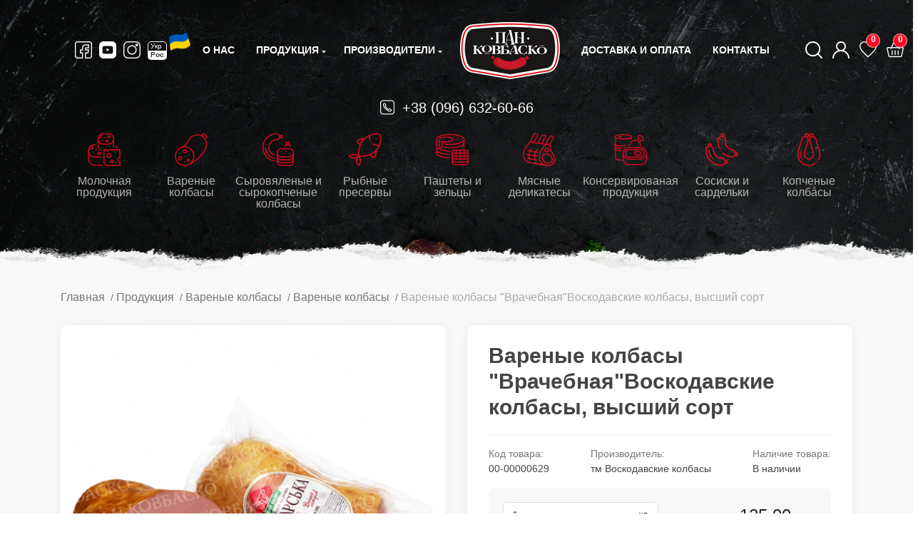

--- FILE ---
content_type: text/html; charset=utf-8
request_url: https://pankovbasko.com/ru/product/vd-kov-var-vrachebnaya
body_size: 11005
content:

<!DOCTYPE html>
<html dir="ltr" lang="ru" class="desktop portrait no-js">
<head>
<title>Вареные колбасы &quot;Врачебная&quot;Воскодавcкие колбасы, высший сорт | купить по лучшим ценам.</title>
<meta name="description" content="Вареные колбасы &quot;Врачебная&quot;Воскодавcкие колбасы, высший сорт в интернет-магазине Пан Ковбаско. Тел: (096) 632-60-66. Доставка, качество продукции от производителя." />
<meta name="keywords" content="Вареные колбасы &quot;Врачебная&quot;Воскодавcкие колбасы, высший сорт" />
<meta charset="UTF-8">
<meta name="viewport" content="width=device-width, initial-scale=1">
<meta http-equiv="X-UA-Compatible" content="IE=edge">
<!-- Open Graph -->
<meta property=og:title content="Вареные колбасы &quot;Врачебная&quot;Воскодавcкие колбасы, высший сорт | купить по лучшим ценам.">
<meta property=og:description content="Вареные колбасы &quot;Врачебная&quot;Воскодавcкие колбасы, высший сорт в интернет-магазине Пан Ковбаско. Тел: (096) 632-60-66. Доставка, качество продукции от производителя.">
<meta property=og:url content="https://pankovbasko.com/ru/product/vd-kov-var-vrachebnaya">
<meta property=og:image content="/Contents/images/header-logo.png">

<link rel="alternate" href="https://pankovbasko.com/ua/product/vd-kov-var-vrachebnaya" hreflang="uk" />
<link rel="alternate" href="https://pankovbasko.com/ru/product/vd-kov-var-vrachebnaya" hreflang="ru" />
<link rel="canonical" href="https://pankovbasko.com/ru/product/vd-kov-var-vrachebnaya" />

<meta name="google-site-verification" content="2qBImA0rTsCC1UnjFdvOFNSHHp3gLV5WftN4cdDdXA4" />
<link href="/favicon.ico?v=1706201115" rel="icon">
<link href="/Contents/fonts/flaticon/font/Flaticon.ttf" rel="preload" as="font" type="font/ttf" crossorigin="anonymous">
<link href="/Contents/fonts/flaticon/font/Flaticon.woff" rel="preload" as="font" type="font/woff" crossorigin="anonymous">
<link href="/Contents/fonts/flaticon/font/Flaticon.woff2" rel="preload" as="font" type="font/woff2" crossorigin="anonymous">
<link href="/Styles/Layout?v=H5xGDbVew_2QXhVW6_xkpHsSKXputtb93XMhg8lvpdU1" rel="stylesheet"/>



<!-- <link rel="stylesheet" href="~/Contents/css/bootstrap.min.css"> -->
<!-- <link rel="stylesheet" href="~/Scripts/libraries/OwlCarousel2-2.3.4/dist/assets/owl.carousel.min.css"> -->
<!-- <link rel="stylesheet" href="~/Scripts/libraries/OwlCarousel2-2.3.4/dist/assets/owl.theme.default.min.css"> -->
<!-- <link rel="stylesheet" href="~/Contents/fonts/flaticon/font/flaticon.css"> -->
<!-- <link rel="stylesheet" href="~/Contents/css/style.css"> -->
<link rel="preconnect" href="https://www.google-analytics.com">
<link rel="dns-prefetch" href="https://www.google-analytics.com">
<!-- Mikromarkup -->


<script>
document.documentElement.className = document.documentElement.className.replace("no-js", "js");
</script>
</head>
<body class="common-home ">

<div class="swipe-shadow" data-swipeMenu-shadow></div>
<div class="swipe" data-swipeMenu-container>
<div class="swipe-container">
<div class="swipe-menu">
<div class="swipe-menu-title">
<h3>Каталог</h3>
<button type="button" title="Close" class="menu-close" data-swiperMenu-close><i class="flaticon-cancel"></i></button>
</div>
<ul>
 <li class="mobile-menu-item mobile-dropdown-menu">
<div class="mobile-menu-link" data-menu-link-block>
<a class="mobile-menu-link-dropdown" href="/ru/catalog/molochnaya-produkchuya/all">
Молочная продукция
</a>
<div class="mobile-menu-arrow" data-menu-link-arrow>
<i class="flaticon-down-arrow-1"></i>
</div>
</div>
<div class="mobile-submenu-dropdown" data-menu-dropdown-block>
<ul class="mobile-submenu-list">
 <li class="mobile-submenu-item">
<a class="mobile-menu-link" href="/ru/catalog/sur/all">Сыр</a>
</li>
 <li class="mobile-submenu-item">
<a class="mobile-menu-link" href="/ru/catalog/smetana/all">Сметана </a>
</li>
 <li class="mobile-submenu-item">
<a class="mobile-menu-link" href="/ru/catalog/sladkosluvochnoe-maslo/all">Сливочное масло</a>
</li>
 <li class="mobile-submenu-item">
<a class="mobile-menu-link" href="/ru/catalog/jogurtu/all">Йогурты</a>
</li>
 <li class="mobile-submenu-item">
<a class="mobile-menu-link" href="/ru/catalog/smetankovi-musu/all">Сметанный мусс</a>
</li>
 <li class="mobile-submenu-item">
<a class="mobile-menu-link" href="/ru/catalog/moloko/all">Молоко</a>
</li>
 <li class="mobile-submenu-item">
<a class="mobile-menu-link" href="/ru/catalog/kefur-u-ryazhenka/all">Кефир и ряженка</a>
</li>
 </ul>
</div>
</li>
 <li class="mobile-menu-item mobile-dropdown-menu">
<div class="mobile-menu-link" data-menu-link-block>
<a class="mobile-menu-link-dropdown" href="/ru/catalog/varenue-kolbasu/all">
Вареные колбасы
</a>
<div class="mobile-menu-arrow" data-menu-link-arrow>
<i class="flaticon-down-arrow-1"></i>
</div>
</div>
<div class="mobile-submenu-dropdown" data-menu-dropdown-block>
<ul class="mobile-submenu-list">
 <li class="mobile-submenu-item">
<a class="mobile-menu-link" href="/ru/catalog/varenue-kolbasu/all">Вареные колбасы</a>
</li>
 <li class="mobile-submenu-item">
<a class="mobile-menu-link" href="/ru/catalog/varenue-shpukachku/all">Вареные шпикачки</a>
</li>
 </ul>
</div>
</li>
 <li class="mobile-menu-item mobile-dropdown-menu">
<div class="mobile-menu-link" data-menu-link-block>
<a class="mobile-menu-link-dropdown" href="/ru/catalog/surovyalenue-u-surokopchenue-kolbasu/all">
Сыровяленые и сырокопченые колбасы
</a>
<div class="mobile-menu-arrow" data-menu-link-arrow>
<i class="flaticon-down-arrow-1"></i>
</div>
</div>
<div class="mobile-submenu-dropdown" data-menu-dropdown-block>
<ul class="mobile-submenu-list">
 <li class="mobile-submenu-item">
<a class="mobile-menu-link" href="/ru/catalog/surovyalenue-kolbasu/all">Сыровяленые колбасы</a>
</li>
 <li class="mobile-submenu-item">
<a class="mobile-menu-link" href="/ru/catalog/surokopchenue-kolbasu/all">Сырокопченые колбасы</a>
</li>
 <li class="mobile-submenu-item">
<a class="mobile-menu-link" href="/ru/catalog/sneku/all">Снеки</a>
</li>
 </ul>
</div>
</li>
 <li class="mobile-menu-item mobile-dropdown-menu">
<div class="mobile-menu-link" data-menu-link-block>
<a class="mobile-menu-link-dropdown" href="/ru/catalog/rubnue-preservu/all">
Рыбные пресервы
</a>
<div class="mobile-menu-arrow" data-menu-link-arrow>
<i class="flaticon-down-arrow-1"></i>
</div>
</div>
<div class="mobile-submenu-dropdown" data-menu-dropdown-block>
<ul class="mobile-submenu-list">
 <li class="mobile-submenu-item">
<a class="mobile-menu-link" href="/ru/catalog/salaka/all">Салака</a>
</li>
 <li class="mobile-submenu-item">
<a class="mobile-menu-link" href="/ru/catalog/skumbruya/all">Скумбрия</a>
</li>
 <li class="mobile-submenu-item">
<a class="mobile-menu-link" href="/ru/catalog/seld/all">Сельдь</a>
</li>
 <li class="mobile-submenu-item">
<a class="mobile-menu-link" href="/ru/catalog/neskolko/all">Килька</a>
</li>
 <li class="mobile-submenu-item">
<a class="mobile-menu-link" href="/ru/catalog/muduu/all">Мидии</a>
</li>
 <li class="mobile-submenu-item">
<a class="mobile-menu-link" href="/ru/catalog/losos/all">Лосось</a>
</li>
 <li class="mobile-submenu-item">
<a class="mobile-menu-link" href="/ru/catalog/kulunaruya/all">Кулинария</a>
</li>
 </ul>
</div>
</li>
 <li class="mobile-menu-item mobile-dropdown-menu">
<div class="mobile-menu-link" data-menu-link-block>
<a class="mobile-menu-link-dropdown" href="/ru/catalog/pashtetu-u-zelchu/all">
Паштеты и зельцы
</a>
<div class="mobile-menu-arrow" data-menu-link-arrow>
<i class="flaticon-down-arrow-1"></i>
</div>
</div>
<div class="mobile-submenu-dropdown" data-menu-dropdown-block>
<ul class="mobile-submenu-list">
 <li class="mobile-submenu-item">
<a class="mobile-menu-link" href="/ru/catalog/zelchu-u-saltusonu/all">Зельцы и салтисоны</a>
</li>
 <li class="mobile-submenu-item">
<a class="mobile-menu-link" href="/ru/catalog/pashtetu/all">Паштеты</a>
</li>
 <li class="mobile-submenu-item">
<a class="mobile-menu-link" href="/ru/catalog/luvernue-kolbasu/all">Ливерные колбасы</a>
</li>
 </ul>
</div>
</li>
 <li class="mobile-menu-item mobile-dropdown-menu">
<div class="mobile-menu-link" data-menu-link-block>
<a class="mobile-menu-link-dropdown" href="/ru/catalog/myasnue-delukatesu/all">
Мясные деликатесы
</a>
<div class="mobile-menu-arrow" data-menu-link-arrow>
<i class="flaticon-down-arrow-1"></i>
</div>
</div>
<div class="mobile-submenu-dropdown" data-menu-dropdown-block>
<ul class="mobile-submenu-list">
 <li class="mobile-submenu-item">
<a class="mobile-menu-link" href="/ru/catalog/myasnue-delukatesu-varenue/all">Мясные деликатесы вареные</a>
</li>
 <li class="mobile-submenu-item">
<a class="mobile-menu-link" href="/ru/catalog/myasnue-delukatesu-pechenue/all">Мясные деликатесы печеные</a>
</li>
 <li class="mobile-submenu-item">
<a class="mobile-menu-link" href="/ru/catalog/myasnue-delukatesu-kopchenue/all">Мясные деликатесы копченые</a>
</li>
 <li class="mobile-submenu-item">
<a class="mobile-menu-link" href="/ru/catalog/krovyanaya-kolbasa/all">Кровяная колбаса</a>
</li>
 <li class="mobile-submenu-item">
<a class="mobile-menu-link" href="/ru/catalog/myasnue-ruletu/all">Мясные рулеты</a>
</li>
 <li class="mobile-submenu-item">
<a class="mobile-menu-link" href="/ru/catalog/myasnue-delukatesu-surokopchenue/all">Мясные деликатесы сырокопченые</a>
</li>
 <li class="mobile-submenu-item">
<a class="mobile-menu-link" href="/ru/catalog/farsh/all">Фарш</a>
</li>
 <li class="mobile-submenu-item">
<a class="mobile-menu-link" href="/ru/catalog/produkchuya-uz-sala/all">Продукция из сала</a>
</li>
 </ul>
</div>
</li>
 <li class="mobile-menu-item mobile-dropdown-menu">
<div class="mobile-menu-link" data-menu-link-block>
<a class="mobile-menu-link-dropdown" href="/ru/catalog/konservu/all">
Консервированая продукция
</a>
<div class="mobile-menu-arrow" data-menu-link-arrow>
<i class="flaticon-down-arrow-1"></i>
</div>
</div>
<div class="mobile-submenu-dropdown" data-menu-dropdown-block>
<ul class="mobile-submenu-list">
 <li class="mobile-submenu-item">
<a class="mobile-menu-link" href="/ru/catalog/konservu/all">Консервы</a>
</li>
 <li class="mobile-submenu-item">
<a class="mobile-menu-link" href="/ru/catalog/tushenku/all">Тушенки</a>
</li>
 <li class="mobile-submenu-item">
<a class="mobile-menu-link" href="/ru/catalog/sousu/all">Соусы</a>
</li>
 </ul>
</div>
</li>
 <li class="mobile-menu-item mobile-dropdown-menu">
<div class="mobile-menu-link" data-menu-link-block>
<a class="mobile-menu-link-dropdown" href="/ru/catalog/sosusku-u-sardelku/all">
Сосиски и сардельки
</a>
<div class="mobile-menu-arrow" data-menu-link-arrow>
<i class="flaticon-down-arrow-1"></i>
</div>
</div>
<div class="mobile-submenu-dropdown" data-menu-dropdown-block>
<ul class="mobile-submenu-list">
 <li class="mobile-submenu-item">
<a class="mobile-menu-link" href="/ru/catalog/sardelku/all">Сардельки</a>
</li>
 <li class="mobile-submenu-item">
<a class="mobile-menu-link" href="/ru/catalog/sosusku/all">Сосиски</a>
</li>
 </ul>
</div>
</li>
 <li class="mobile-menu-item mobile-dropdown-menu">
<div class="mobile-menu-link" data-menu-link-block>
<a class="mobile-menu-link-dropdown" href="/ru/catalog/kopchenue-kolbasu/all">
Копченые колбасы
</a>
<div class="mobile-menu-arrow" data-menu-link-arrow>
<i class="flaticon-down-arrow-1"></i>
</div>
</div>
<div class="mobile-submenu-dropdown" data-menu-dropdown-block>
<ul class="mobile-submenu-list">
 <li class="mobile-submenu-item">
<a class="mobile-menu-link" href="/ru/catalog/polukopchenue-kolbasu/all">Полукопченые колбасы</a>
</li>
 <li class="mobile-submenu-item">
<a class="mobile-menu-link" href="/ru/catalog/vareno-kopchenue-kolbasu/all">Варено-копченые колбасы</a>
</li>
 <li class="mobile-submenu-item">
<a class="mobile-menu-link" href="/ru/catalog/vetchunnue-kolbasu/all">Ветчинные колбасы</a>
</li>
 <li class="mobile-submenu-item">
<a class="mobile-menu-link" href="/ru/catalog/kolbasu-kolchamu/all">Колбасы кольцами</a>
</li>
 <li class="mobile-submenu-item">
<a class="mobile-menu-link" href="/ru/catalog/kopchenue-shpukachku/all">Копченые шпикачки</a>
</li>
 <li class="mobile-submenu-item">
<a class="mobile-menu-link" href="/ru/catalog/kolbaski-dlya-grilya/all">Колбаски для гриля</a>
</li>
 </ul>
</div>
</li>
 </ul>
<div class="swipe-menu-title">
<h3>Меню</h3>
</div>
<ul>

<li class="mobile-item">
<a href="/ru/manufacturers" title="Производители">
Производители
</a>
</li>
<li class="mobile-item">
<a href="/ru/aboutus" title="О нас" id="wishlist-total">
<span>О нас</span>
</a>
</li>
<li class="mobile-item">
<a href="/ru/delivery" title="Доставка и оплата">
<span>Доставка и оплата</span>
</a>
</li>
<li class="mobile-menu-item">
<a href="/ru/contacts" title="Контакты">
Контакты
</a>
</li>
<li class="mobile-menu-item">
<div class="d-flex">
<a href="https://facebook.com/pan.kovbasko/" class="header-icon-link social-link" target="_blank" rel="nofollow">
<i class="flaticon-facebook"></i>
</a>
<a href="https://youtube.com/channel/UC2-2ojXU0Mb4GBHloL1k30w" class="header-icon-link social-link" target="_blank" rel="nofollow">
<i class="flaticon-youtube-2"></i>
</a>
<a href="https://instagram.com/pan.kovbasko/" class="header-icon-link social-link" target="_blank" rel="nofollow">
<i class="flaticon-instagram"></i>
</a>
</div>
</li>
<li class="mobile-menu-item">
<div class="mobile-menu-lang-block">
<ul class="d-flex">

 <li>
<a href="https://pankovbasko.com/ua/product/vd-kov-var-vrachebnaya" title="Украинский">UA</a>
</li>
<li>
<a href="javascript:void(0);" class="active" title="Русский">RU</a>
</li>
 
</ul>
</div>
</li>
</ul>
</div>
</div>
</div>
<div class="wrapper">
<header>
<div class="header_bg">
<picture>



<source srcset="/Contents/images/header_bg_991.jpeg" media="(max-width: 991px) and (min-width: 768px)">
<source srcset="/Contents/images/header_bg_767.jpeg" media="(max-width: 767px) and (min-width: 601px)">
<source srcset="/Contents/images/header_bg_640.jpeg" media="(max-width: 600px) and (min-width: 521px)">
<source srcset="/Contents/images/header_bg_575.jpeg" media="(max-width: 520px) and (min-width: 415px)">
<source srcset="/Contents/images/header_bg_414.jpeg" media="(max-width: 414px) and (min-width: 361px)">
<source srcset="/Contents/images/header_bg_360.jpeg" media="(max-width: 360px)">
<img loading="lazy" src="/Contents/images/header_bg.jpeg" alt="Свежие и качественные продукты для вашего рациона" title="Свежие и качественные продукты для вашего рациона">
</picture>
</div>
<section class="top-menu">
<div class="container">
<div class="row w-100 d-flex align-items-center justify-content-between flex-nowrap m-0" data-search-container>
<div class="col-auto d-none d-sm-flex fixed-hide">
<!-- <div class="social-block"> -->
<a href="javascript:void(0);" class="header-icon-link swipe-control d-lg-none d-inline-block" data-swipeMenu-btn>
<i class="flaticon-menu-1"></i>
</a>
<a href="https://facebook.com/pan.kovbasko/" class="header-icon-link" target="_blank" rel="nofollow">
<i class="flaticon-facebook"></i>
</a>
<a href="https://youtube.com/channel/UC2-2ojXU0Mb4GBHloL1k30w" class="header-icon-link" target="_blank" rel="nofollow">
<i class="flaticon-youtube-2"></i>
</a>
<a href="https://instagram.com/pan.kovbasko/" class="header-icon-link" target="_blank" rel="nofollow">
<i class="flaticon-instagram"></i>
</a>

 <a href="https://pankovbasko.com/ua/product/vd-kov-var-vrachebnaya" class="header-icon-link header-lang" title="Русский">
<span class="lang">
<span>Укр</span>
<span class="active">Рос</span>
</span>
</a>
 
<!-- </div> -->
</div>
<div class="col-auto d-sm-none d-inline-flex fixed-hide">
<a href="javascript:void(0);" class="header-icon-link swipe-control d-lg-none d-inline-block" data-swipeMenu-btn>
<i class="flaticon-menu-1"></i>
</a>
</div>
<div class="col-auto d-sm-none d-inline-flex fixed-hide">
<a href="javascript:void(0);" class="header-icon-link" data-authorization-btn>
<i class="flaticon-user"></i>
</a>
</div>
<div class="col-auto">
<div class="menu-list">
<ul class="d-flex align-items-center">
<li class="menu-item fixed-hide">
<a href="/ru/aboutus" title="О нас">О нас</a>
</li>
<li class="menu-item dropdown-menu-item">
<a class="fixed-hide" href="/ru/catalogs" title="Продукция">
Продукция
</a>
<a class="fixed-show" href="/ru/catalogs" title="Продукция">
<i class="flaticon-open-menu"></i>
</a>
<div class="dropdown-submenu">
<div class="submenu-block w-100 d-flex">
<div class="submenu-menu-block w-100" data-submenu>
<div class="submenu-block-title">
Каталог продукції
</div>
<div class="submenu-block-block">
<ul class="submenu-block-list" data-submenu-list>
 <li class="submenu-list-item active" data-submenu-list-item="1">
<a href="/ru/catalog/molochnaya-produkchuya/all">Молочная продукция</a>
</li>
 <li class="submenu-list-item " data-submenu-list-item="2">
<a href="/ru/catalog/varenue-kolbasu/all">Вареные колбасы</a>
</li>
 <li class="submenu-list-item " data-submenu-list-item="3">
<a href="/ru/catalog/surovyalenue-u-surokopchenue-kolbasu/all">Сыровяленые и сырокопченые колбасы</a>
</li>
 <li class="submenu-list-item " data-submenu-list-item="4">
<a href="/ru/catalog/rubnue-preservu/all">Рыбные пресервы</a>
</li>
 <li class="submenu-list-item " data-submenu-list-item="5">
<a href="/ru/catalog/pashtetu-u-zelchu/all">Паштеты и зельцы</a>
</li>
 <li class="submenu-list-item " data-submenu-list-item="6">
<a href="/ru/catalog/myasnue-delukatesu/all">Мясные деликатесы</a>
</li>
 <li class="submenu-list-item " data-submenu-list-item="7">
<a href="/ru/catalog/konservu/all">Консервированая продукция</a>
</li>
 <li class="submenu-list-item " data-submenu-list-item="8">
<a href="/ru/catalog/sosusku-u-sardelku/all">Сосиски и сардельки</a>
</li>
 <li class="submenu-list-item " data-submenu-list-item="9">
<a href="/ru/catalog/kopchenue-kolbasu/all">Копченые колбасы</a>
</li>
 </ul>
<div class="submenu-block-info" data-submenu-info>
<ul class="submenu-block-info-list">
 <li class="submenu-list-item" data-submenu-info-item="1" style="display:block;">
<div class="submenu-submenu-block">
<ul>
 <li>
<a href="/ru/catalog/sur/all">Сыр</a>
</li>
 <li>
<a href="/ru/catalog/smetana/all">Сметана </a>
</li>
 <li>
<a href="/ru/catalog/sladkosluvochnoe-maslo/all">Сливочное масло</a>
</li>
 <li>
<a href="/ru/catalog/jogurtu/all">Йогурты</a>
</li>
 <li>
<a href="/ru/catalog/smetankovi-musu/all">Сметанный мусс</a>
</li>
 <li>
<a href="/ru/catalog/moloko/all">Молоко</a>
</li>
 <li>
<a href="/ru/catalog/kefur-u-ryazhenka/all">Кефир и ряженка</a>
</li>
 </ul>
<div class="submenu-submenu-img">

<img loading="lazy" src="/db-resources/category/BK00000000012.png">
</div>
</div>
</li>
 <li class="submenu-list-item" data-submenu-info-item="2" style="display:none;">
<div class="submenu-submenu-block">
<ul>
 <li>
<a href="/ru/catalog/varenue-kolbasu/all">Вареные колбасы</a>
</li>
 <li>
<a href="/ru/catalog/varenue-shpukachku/all">Вареные шпикачки</a>
</li>
 </ul>
<div class="submenu-submenu-img">

<img loading="lazy" src="/db-resources/category/BK00000000013.png">
</div>
</div>
</li>
 <li class="submenu-list-item" data-submenu-info-item="3" style="display:none;">
<div class="submenu-submenu-block">
<ul>
 <li>
<a href="/ru/catalog/surovyalenue-kolbasu/all">Сыровяленые колбасы</a>
</li>
 <li>
<a href="/ru/catalog/surokopchenue-kolbasu/all">Сырокопченые колбасы</a>
</li>
 <li>
<a href="/ru/catalog/sneku/all">Снеки</a>
</li>
 </ul>
<div class="submenu-submenu-img">

<img loading="lazy" src="/db-resources/category/BK00000000014.png">
</div>
</div>
</li>
 <li class="submenu-list-item" data-submenu-info-item="4" style="display:none;">
<div class="submenu-submenu-block">
<ul>
 <li>
<a href="/ru/catalog/salaka/all">Салака</a>
</li>
 <li>
<a href="/ru/catalog/skumbruya/all">Скумбрия</a>
</li>
 <li>
<a href="/ru/catalog/seld/all">Сельдь</a>
</li>
 <li>
<a href="/ru/catalog/neskolko/all">Килька</a>
</li>
 <li>
<a href="/ru/catalog/muduu/all">Мидии</a>
</li>
 <li>
<a href="/ru/catalog/losos/all">Лосось</a>
</li>
 <li>
<a href="/ru/catalog/kulunaruya/all">Кулинария</a>
</li>
 </ul>
<div class="submenu-submenu-img">

<img loading="lazy" src="/db-resources/category/BK00000000016.png">
</div>
</div>
</li>
 <li class="submenu-list-item" data-submenu-info-item="5" style="display:none;">
<div class="submenu-submenu-block">
<ul>
 <li>
<a href="/ru/catalog/zelchu-u-saltusonu/all">Зельцы и салтисоны</a>
</li>
 <li>
<a href="/ru/catalog/pashtetu/all">Паштеты</a>
</li>
 <li>
<a href="/ru/catalog/luvernue-kolbasu/all">Ливерные колбасы</a>
</li>
 </ul>
<div class="submenu-submenu-img">

<img loading="lazy" src="/db-resources/category/BK00000000017.png">
</div>
</div>
</li>
 <li class="submenu-list-item" data-submenu-info-item="6" style="display:none;">
<div class="submenu-submenu-block">
<ul>
 <li>
<a href="/ru/catalog/myasnue-delukatesu-varenue/all">Мясные деликатесы вареные</a>
</li>
 <li>
<a href="/ru/catalog/myasnue-delukatesu-pechenue/all">Мясные деликатесы печеные</a>
</li>
 <li>
<a href="/ru/catalog/myasnue-delukatesu-kopchenue/all">Мясные деликатесы копченые</a>
</li>
 <li>
<a href="/ru/catalog/krovyanaya-kolbasa/all">Кровяная колбаса</a>
</li>
 <li>
<a href="/ru/catalog/myasnue-ruletu/all">Мясные рулеты</a>
</li>
 <li>
<a href="/ru/catalog/myasnue-delukatesu-surokopchenue/all">Мясные деликатесы сырокопченые</a>
</li>
 <li>
<a href="/ru/catalog/farsh/all">Фарш</a>
</li>
 <li>
<a href="/ru/catalog/produkchuya-uz-sala/all">Продукция из сала</a>
</li>
 </ul>
<div class="submenu-submenu-img">

<img loading="lazy" src="/db-resources/category/BK00000000018.png">
</div>
</div>
</li>
 <li class="submenu-list-item" data-submenu-info-item="7" style="display:none;">
<div class="submenu-submenu-block">
<ul>
 <li>
<a href="/ru/catalog/konservu/all">Консервы</a>
</li>
 <li>
<a href="/ru/catalog/tushenku/all">Тушенки</a>
</li>
 <li>
<a href="/ru/catalog/sousu/all">Соусы</a>
</li>
 </ul>
<div class="submenu-submenu-img">

<img loading="lazy" src="/db-resources/category/BK00000000019.png">
</div>
</div>
</li>
 <li class="submenu-list-item" data-submenu-info-item="8" style="display:none;">
<div class="submenu-submenu-block">
<ul>
 <li>
<a href="/ru/catalog/sardelku/all">Сардельки</a>
</li>
 <li>
<a href="/ru/catalog/sosusku/all">Сосиски</a>
</li>
 </ul>
<div class="submenu-submenu-img">

<img loading="lazy" src="/db-resources/category/BK00000000034.png">
</div>
</div>
</li>
 <li class="submenu-list-item" data-submenu-info-item="9" style="display:none;">
<div class="submenu-submenu-block">
<ul>
 <li>
<a href="/ru/catalog/polukopchenue-kolbasu/all">Полукопченые колбасы</a>
</li>
 <li>
<a href="/ru/catalog/vareno-kopchenue-kolbasu/all">Варено-копченые колбасы</a>
</li>
 <li>
<a href="/ru/catalog/vetchunnue-kolbasu/all">Ветчинные колбасы</a>
</li>
 <li>
<a href="/ru/catalog/kolbasu-kolchamu/all">Колбасы кольцами</a>
</li>
 <li>
<a href="/ru/catalog/kopchenue-shpukachku/all">Копченые шпикачки</a>
</li>
 <li>
<a href="/ru/catalog/kolbaski-dlya-grilya/all">Колбаски для гриля</a>
</li>
 </ul>
<div class="submenu-submenu-img">

<img loading="lazy" src="/db-resources/category/BK00000000015.png">
</div>
</div>
</li>
 </ul>
</div>
</div>
</div>
</div>
</div>
</li>
<li class="menu-item dropdown-menu-item fixed-hide">
<a href="/ru/manufacturers" title="Производители">
Производители
</a>
<div class="dropdown-submenu">
<div class="submenu-block w-100 d-flex">
<div class="submenu-menu-block w-100" data-submenu>
<div class="submenu-block-title">
Каталог виробників
</div>
<div class="submenu-block-block">
<ul class="submenu-block-list submenu-column">
 <li class="submenu-list-item">
<a href="/ru/manufacturer/tm-moya-kolbaska/all">тм Моя Колбаска</a>
</li>
 <li class="submenu-list-item">
<a href="/ru/manufacturer/eurocommerce-ltd/all">тм Eurocommerce LTD</a>
</li>
 <li class="submenu-list-item">
<a href="/ru/manufacturer/tm-vlan-plyus/all">тм Влан Плюс</a>
</li>
 <li class="submenu-list-item">
<a href="/ru/manufacturer/chp-sadovskuj-v-u/all">чп Садовский В.И</a>
</li>
 <li class="submenu-list-item">
<a href="/ru/manufacturer/tm-gowanski-kolbasu/all">тм Гощанские колбасы</a>
</li>
 <li class="submenu-list-item">
<a href="/ru/manufacturer/tm-barvunok/all">тм Барвинок</a>
</li>
 <li class="submenu-list-item">
<a href="/ru/manufacturer/tm-bimol/all">тм Бимол</a>
</li>
 <li class="submenu-list-item">
<a href="/ru/manufacturer/tm-verbena/all">тм Вербена</a>
</li>
 <li class="submenu-list-item">
<a href="/ru/manufacturer/tm-gayar/all">тм Гаяр</a>
</li>
 <li class="submenu-list-item">
<a href="/ru/manufacturer/tm-delukates/all">тм Деликатес</a>
</li>
 <li class="submenu-list-item">
<a href="/ru/manufacturer/tm-zhatkivski-kolbasu/all">тм Жадковские колбасы</a>
</li>
 <li class="submenu-list-item">
<a href="/ru/manufacturer/tm-zakarpatskue-kolbasu/all">тм Закарпатские колбасы</a>
</li>
 <li class="submenu-list-item">
<a href="/ru/manufacturer/tm-kolbasu-v-v/all">ООО Велико-Олексинские колбасы</a>
</li>
 <li class="submenu-list-item">
<a href="/ru/manufacturer/tm-martunovskaya/all">тм Мартыновская</a>
</li>
 <li class="submenu-list-item">
<a href="/ru/manufacturer/tm-m-yasnuj-dom-brashno/all">тм Мясной дом Брашнo</a>
</li>
 <li class="submenu-list-item">
<a href="/ru/manufacturer/tm-myasnov/all">тм Мяснов</a>
</li>
 <li class="submenu-list-item">
<a href="/ru/manufacturer/tm-rubak/all">тм Рыбак</a>
</li>
 <li class="submenu-list-item">
<a href="/ru/manufacturer/tm-stovpunski-kolbasu/all">тм Стовпынские колбасы</a>
</li>
 <li class="submenu-list-item">
<a href="/ru/manufacturer/tm-sofuya/all">тм София</a>
</li>
 <li class="submenu-list-item">
<a href="/ru/manufacturer/tm-hodorovskuj-m-yasokombinat/all">тм Ходоровский мясокомбинат</a>
</li>
 <li class="submenu-list-item">
<a href="/ru/manufacturer/tm-hutoryanka/all">тм Хуторянка</a>
</li>
 <li class="submenu-list-item">
<a href="/ru/manufacturer/tm-kaluna/all">тм Калина</a>
</li>
 <li class="submenu-list-item">
<a href="/ru/manufacturer/tm-sluch/all">тм Случ</a>
</li>
 <li class="submenu-list-item">
<a href="/ru/manufacturer/tm-stemp/all">тм Стемп</a>
</li>
 <li class="submenu-list-item">
<a href="/ru/manufacturer/tm-vkusnogo/all">тм Смачного</a>
</li>
 <li class="submenu-list-item">
<a href="/ru/manufacturer/tm-zorya-dnepropetrovsk/all">тм Зоря Днепропетровск</a>
</li>
 <li class="submenu-list-item">
<a href="/ru/manufacturer/tm-ajrus/all">тм Айрис</a>
</li>
 <li class="submenu-list-item">
<a href="/ru/manufacturer/tm-korist/all">тм Користь</a>
</li>
 <li class="submenu-list-item">
<a href="/ru/manufacturer/tm-voskodavu/all">тм Воскодавские колбасы</a>
</li>
 <li class="submenu-list-item">
<a href="/ru/manufacturer/lvu/all">тм ЛГВ</a>
</li>
 <li class="submenu-list-item">
<a href="/ru/manufacturer/tm-vuksus/all">тм Виксус</a>
</li>
 <li class="submenu-list-item">
<a href="/ru/manufacturer/tm-sokol/all">тм Сокол</a>
</li>
 <li class="submenu-list-item">
<a href="/ru/manufacturer/tm-tarasivski-kolbasu/all">тм Тарасовские колбасы</a>
</li>
 <li class="submenu-list-item">
<a href="/ru/manufacturer/tm-makogon/all">тм Макогон</a>
</li>
 <li class="submenu-list-item">
<a href="/ru/manufacturer/tm-struyivechki-kolbasu/all">тм Стриивецкие колбасы</a>
</li>
 <li class="submenu-list-item">
<a href="/ru/manufacturer/novovolunskuj-myasokombunat/all">тм Нововолынский Мясокомбинат</a>
</li>
 <li class="submenu-list-item">
<a href="/ru/manufacturer/tm-polesskue-kolbasu/all">тм Полесские колбасы </a>
</li>
 <li class="submenu-list-item">
<a href="/ru/manufacturer/tm-gorodok/all">тм Городок</a>
</li>
 <li class="submenu-list-item">
<a href="/ru/manufacturer/tovaru-uz-evropu/all">Товары из Европы</a>
</li>
 <li class="submenu-list-item">
<a href="/ru/manufacturer/tm-masar/all">тм Масар</a>
</li>
 <li class="submenu-list-item">
<a href="/ru/manufacturer/tm-pan-kovbasko/all">тм Пан Ковбаско</a>
</li>
 <li class="submenu-list-item">
<a href="/ru/manufacturer/ooo-akchent/all">ООО Акцент</a>
</li>
 <li class="submenu-list-item">
<a href="/ru/manufacturer/kolbasu-yavoruvwunu/all">колбасы Яворивщины</a>
</li>
 <li class="submenu-list-item">
<a href="/ru/manufacturer/tm-vov/all">тм ВОВ</a>
</li>
 <li class="submenu-list-item">
<a href="/ru/manufacturer/mono/all">Моно</a>
</li>
 <li class="submenu-list-item">
<a href="/ru/manufacturer/staruchkuj-myasokombunat/all">Старицкий Мясокомбинат</a>
</li>
 <li class="submenu-list-item">
<a href="/ru/manufacturer/s-dovgoshuya/all">с. Довгошия</a>
</li>
 <li class="submenu-list-item">
<a href="/ru/manufacturer/tm-sobush/all">тм Собуш</a>
</li>
 <li class="submenu-list-item">
<a href="/ru/manufacturer/renet/all">Ренет</a>
</li>
 <li class="submenu-list-item">
<a href="/ru/manufacturer/ooo-gajsunskuj-molokozavod/all">ООО Гайсинский Молокозавод</a>
</li>
 <li class="submenu-list-item">
<a href="/ru/manufacturer/ooo-ternomulk/all">ООО Терномилк</a>
</li>
 <li class="submenu-list-item">
<a href="/ru/manufacturer/rubnuj-cheh-babuj/all">Рыбный цех Бабий</a>
</li>
 <li class="submenu-list-item">
<a href="/ru/manufacturer/tm-monashunskue-suru/all">тм Монашинские Сыры</a>
</li>
 <li class="submenu-list-item">
<a href="/ru/manufacturer/vorzel-fud/all">Ворзель-Фуд</a>
</li>
 <li class="submenu-list-item">
<a href="/ru/manufacturer/maslo/all">Масло</a>
</li>
 <li class="submenu-list-item">
<a href="/ru/manufacturer/tm-molokuya/all">тм Молокия</a>
</li>
 <li class="submenu-list-item">
<a href="/ru/manufacturer/tm-zhutomurskuj-molokozavod/all">тм Житомирский молокозавод</a>
</li>
 <li class="submenu-list-item">
<a href="/ru/manufacturer/%D0%A1%D0%BA%D0%BB%D0%B0%D0%B4%20%D0%A1%D0%B0%D1%80%D0%BD%D0%B8/all">Склад Сарни</a>
</li>
 <li class="submenu-list-item">
<a href="/ru/manufacturer/galuchka-svizhuna/all">Галицька Свіжина</a>
</li>
 <li class="submenu-list-item">
<a href="/ru/manufacturer/gowanochka/all">Гощаночка</a>
</li>
 <li class="submenu-list-item">
<a href="/ru/manufacturer/peri-peri/all">Пері-Пері</a>
</li>
 <li class="submenu-list-item">
<a href="/ru/manufacturer/sosnuchkuj-surzavod/all">Сосницький сирзавод</a>
</li>
 <li class="submenu-list-item">
<a href="/ru/manufacturer/ukrayinski-suru/all">Українські сири</a>
</li>
 <li class="submenu-list-item">
<a href="/ru/manufacturer/tov-surok/all">ТОВ &quot;Сирок&quot;</a>
</li>
 <li class="submenu-list-item">
<a href="/ru/manufacturer/armenian-chees-jerky/all">Armenian Chees Jerky</a>
</li>
 <li class="submenu-list-item">
<a href="/ru/manufacturer/dobruj-m%E2%80%99yasar/all">Добрий м’ясар</a>
</li>
 <li class="submenu-list-item">
<a href="/ru/manufacturer/radomilk/all">Радомілк</a>
</li>
 <li class="submenu-list-item">
<a href="/ru/manufacturer/tov-ukrmolprodukt/all">ТОВ&quot;Укрмолпродукт&quot;</a>
</li>
 <li class="submenu-list-item">
<a href="/ru/manufacturer/vin-grup/all">Він-Груп</a>
</li>
 <li class="submenu-list-item">
<a href="/ru/manufacturer/revega/all">РЕВЕГА</a>
</li>
 </ul>
</div>
</div>
</div>
</div>
</li>
<li class="menu-item logo-menu-item fixed-hide">
<a href="/ru" title="Главная">
<img loading="lazy" src="/Contents/images/header-logo.png" alt="Главная" title="Главная">
</a>
</li>
<li class="menu-item fixed-hide">
<a href="/ru/delivery" title="Доставка и оплата">
Доставка и оплата
</a>
</li>
<li class="menu-item fixed-hide">
<a href="/ru/contacts" title="Контакты">
Контакты
</a>
</li>
</ul>
</div>
</div>
<div class="col-auto fixed-show">
<a href="tel:+380966326066" class="header-icon-link">
<i class="flaticon-apple"></i> <span>(096) 632-60-66 </span>
</a>
</div>
<a href="javascript:void(0);" id="search_bg" data-search-bg data-search-close></a>
<div id="search" data-search-block class="search" itemscope itemtype="http://schema.org/WebSite">
<meta itemprop="url" content="https://pankovbasko.com/" />
<form name="search-form" itemprop="potentialAction" itemscope itemtype="http://schema.org/SearchAction">
<div class="search-block">
<div class="hidden"
data-search
data-search-base-url="https://pankovbasko.com/search/"
data-search-language="ru"
data-search-name-filter-search="search"
data-prop-val-separator="="></div>

<meta itemprop="target" content="https://pankovbasko.com/search/search={str}/ru" />
<input name="str" type="text" placeholder="Поиск" autocomplete="off" itemprop="query-input" required>
<button type="submit" class="button-search"><i class="flaticon-loupe"></i></button>
<button type="button" class="button-search-close fixed-hide" data-search-close><i class="flaticon-cancel"></i></button>
</div>
<div class="search_result">
</div>
</form>
</div>
<div class="col-auto d-sm-none d-inline-flex">
<a href="javascript:void(0);" class="header-icon-link" data-search-open>
<i class="flaticon-loupe"></i>
</a>
</div>
<div class="col-auto">
<div class="user-block">
<a href="javascript:void(0);" class="header-icon-link d-none d-sm-inline-block fixed-hide" data-search-open>
<i class="flaticon-loupe"></i>
</a>
<a href="javascript:void(0);" class="d-none d-sm-inline-block header-icon-link" data-authorization-btn>
<i class="flaticon-user"></i>
</a>
<a href="javascript:void(0);"
id="desire"
class="header-icon-link d-none d-sm-inline-block"
data-desire-url-to-desire-page='/ru/cabinet/desire/all'>
<div class="hidden" data-desire
data-desire-in-desire='В списке желаний'
data-desire-add-to-desire='Добавить в список желаний'
data-desire-info-message-to-not-identity-user='Сперва нужно пройти авторизацию'
data-desire-info-message-error-process-in-server='Ошибка виполнения на сервере, повторише позднее'>
</div>
<div data-btn-desire data-loading-text="Загрузка...">
<i class="flaticon-like"></i>
<span class="count" data-desire-global-counter>0</span>
</div>
</a>
<a id="cart" href="javascript:void(0);" class="header-icon-link">
<div id="CartBtn">
<div class="hidden" data-cart="" data-cart-in-cart="В корзині" data-cart-add-to-cart="Додати в корзину"></div>
<i class="flaticon-shopping-cart"></i>
<span id="cart-total2" class="count">0</span>
</div>
</a>
</div>
</div>
</div>
</div>
</section>
<section class="top-phone">
<div class="container">
<div class="row">
<div class="col-12 d-flex justify-content-center header-phone-block">
<a href="tel:+380966326066" class="header-phone text-center">
<i class="flaticon-apple"></i>
+38 (096) 632-60-66
</a>
</div>
</div>
</div>
</section>
<section class="main-menu">
<div class="container">
<div class="row">
<ul class="col-12 d-flex align-items-center justify-content-between">
 <li class="main-menu-item">
<a href="/ru/catalog/molochnaya-produkchuya/all">
<div class="main-menu-icon">
<i class="flaticon-cheese"></i> </div>
<div class="main-menu-title">
Молочная продукция
</div>
</a>
</li>
 <li class="main-menu-item">
<a href="/ru/catalog/varenue-kolbasu/all">
<div class="main-menu-icon">
<i class="flaticon-sausage"></i> </div>
<div class="main-menu-title">
Вареные колбасы
</div>
</a>
</li>
 <li class="main-menu-item">
<a href="/ru/catalog/surovyalenue-u-surokopchenue-kolbasu/all">
<div class="main-menu-icon">
<i class="flaticon-sausage-and-ham"></i> </div>
<div class="main-menu-title">
Сыровяленые и сырокопченые колбасы
</div>
</a>
</li>
 <li class="main-menu-item">
<a href="/ru/catalog/rubnue-preservu/all">
<div class="main-menu-icon">
<i class="flaticon-icon-1691086"></i> </div>
<div class="main-menu-title">
Рыбные пресервы
</div>
</a>
</li>
 <li class="main-menu-item">
<a href="/ru/catalog/pashtetu-u-zelchu/all">
<div class="main-menu-icon">
<i class="flaticon-pancake"></i> </div>
<div class="main-menu-title">
Паштеты и зельцы
</div>
</a>
</li>
 <li class="main-menu-item">
<a href="/ru/catalog/myasnue-delukatesu/all">
<div class="main-menu-icon">
<i class="flaticon-meat-3"></i> </div>
<div class="main-menu-title">
Мясные деликатесы
</div>
</a>
</li>
 <li class="main-menu-item">
<a href="/ru/catalog/konservu/all">
<div class="main-menu-icon">
<i class="flaticon-preserves"></i> </div>
<div class="main-menu-title">
Консервированая продукция
</div>
</a>
</li>
 <li class="main-menu-item">
<a href="/ru/catalog/sosusku-u-sardelku/all">
<div class="main-menu-icon">
<i class="flaticon-meat-7"></i> </div>
<div class="main-menu-title">
Сосиски и сардельки
</div>
</a>
</li>
 <li class="main-menu-item">
<a href="/ru/catalog/kopchenue-kolbasu/all">
<div class="main-menu-icon">
<i class="flaticon-sausage-3"></i> </div>
<div class="main-menu-title">
Копченые колбасы
</div>
</a>
</li>
 </ul>
</div>
</div>
</section>

<div id="box-registration"></div>
<!-- <div id="logo" class="logo col-sm-4" itemscope="" itemtype="http://schema.org/Organization">
<meta itemprop="url" content="https://pankovbasko.com/">
<a href="https://pankovbasko.com/" style="position:relative;overflow:hidden">

<meta itemprop="logo" content="https://pankovbasko.com//Contents/images/logo.png">
<img src="/Contents/images/logo.png" title="Пан Ковбаско" class="img-responsive">
</a>
</div>
<div class="col-sm-4">
<div class="box-cart">
<div id="cart" class="cart">
<div class="hidden" data-cart
data-cart-in-cart='В корзине'
data-cart-add-to-cart='Добавить в корзину'></div>
<button id="CartBtn" type="button">
<i class="fa fa-shopping-cart"></i>
<span id="cart-total2" class="cart-total2">0</span> <i class="fa fa-caret-down"></i>
</button>
</div>
</div>
<div id="desire" class="box-currency"
data-desire-url-to-desire-page='/ru/cabinet/desire/all'>
<div class="hidden" data-desire
data-desire-in-desire='В списке желаний'
data-desire-add-to-desire='Добавить в список желаний'
data-desire-info-message-to-not-identity-user='Сперва нужно пройти авторизацию'
data-desire-info-message-error-process-in-server='Ошибка виполнения на сервере, повторише позднее'>
</div>
<button data-btn-desire type="button" data-loading-text="Загрузка...">
<span class="dropdown-toggle">
<i class="fa fa-heart fa-2x"></i>
<span data-desire-global-counter>0</span>
</span>
</button>
</div>
</div> -->
</header>
 <main class="gray_bg">



  
<div class="breadcrumbs">
<div class="container">
<ul class="breadcrumb" itemscope="" itemtype="http://schema.org/BreadcrumbList">
<li itemprop="itemListElement" itemscope="" itemtype="http://schema.org/ListItem">
<a href="/ru" itemscope="" itemid="/ru" itemtype="http://schema.org/Thing" itemprop="item">
<span itemprop="name">Главная</span>
</a>
<meta itemprop="position" content="1">
</li>
<li itemprop="itemListElement" itemscope="" itemtype="http://schema.org/ListItem">
<a href="/ru/catalogs" itemid="/ru/catalogs" itemscope="" itemtype="http://schema.org/Thing" itemprop="item">
<span itemprop="name">Продукция</span>
</a>
<meta itemprop="position" content="2">
</li>

 <li itemprop="itemListElement" itemscope="" itemtype="http://schema.org/ListItem">
<a href="/ru/catalog/varenue-kolbasu/all" itemid="/ru/catalog/varenue-kolbasu/all" itemscope="" itemtype="http://schema.org/Thing" itemprop="item">
<span itemprop="name">Вареные колбасы</span>
</a>
<meta itemprop="position" content="3">

</li>
 <li itemprop="itemListElement" itemscope="" itemtype="http://schema.org/ListItem">
<a href="/ru/catalog/varenue-kolbasu/all" itemid="/ru/catalog/varenue-kolbasu/all" itemscope="" itemtype="http://schema.org/Thing" itemprop="item">
<span itemprop="name">Вареные колбасы</span>
</a>
<meta itemprop="position" content="4">

</li>

<li class="last" itemprop="itemListElement" itemscope="" itemtype="http://schema.org/ListItem">
<span itemprop="name">
Вареные колбасы &quot;Врачебная&quot;Воскодавcкие колбасы, высший сорт
</span>
<meta itemprop="position" content="5">
</li>
</ul>
</div>
</div>
<div class="container">
<div class="row">
<div id="content" class="col-sm-12 product_page" itemscope itemtype="http://schema.org/Product">
<div class="row product-content">
<div class="col-12 col-md-6 product_page-left">
<div id="default_gallery" class="product-gallery product_shadow-box">

<div id="product-image" class="product-image">
<div class="magnificent-wrap">
<div class="magnificent magnificent-mode-inner" data-magnificent="product-image">
<div class="polaroid">
<div class="inner" style="position: relative;">
 <img itemprop="image" loading="lazy" id="product-image-zoom" src="/db-resources/category/SKa00000004234.png" data-zoom-image="/db-resources/category/BKa00000004234.png" alt="Вареные колбасы &quot;Врачебная&quot;Воскодавcкие колбасы, высший сорт" title="Вареные колбасы &quot;Врачебная&quot;Воскодавcкие колбасы, высший сорт">
 </div>
</div>
</div>
</div>
</div>
</div>

</div>
<div class="col-12 col-md-6 product_page-right">
<div class="product-info product_shadow-box">
<h1 class="product-title" itemprop="name">Вареные колбасы &quot;Врачебная&quot;Воскодавcкие колбасы, высший сорт</h1>
<ul class="product-info-list list-unstyled product-section">
<li>
<meta itemprop="mpn" content="00-00000629" />

Код товара: <a href="javascript:void(0);" >00-00000629</a>
</li>
 <li>
Производитель: 
<a itemprop="brand" href="/ru/manufacturer/tm-voskodavu/all">
тм Воскодавские колбасы
</a>
</li>
 <li>
Наличие товара:
 <a href="javascript:void(0);">В наличии<i class="fa fa-check-square-o"></i></a>

</li>
</ul>
<div id="product">
<!-- <div class="product-reccurings"></div> -->
<div class="product-price-block">
 <!-- <div class="form-group required"></div> -->
<div class="product-price-input">
<!-- <label class="control-label col-sm-6" for="input-quantity">Сколько килограм:</label> -->
<!-- <div class="wrap-input-weight"> -->
<input type="text" data-product-input-in-product name="quantity" value="1" size="2" id="input-quantity" data-product-unit="кг" data-product-unit-int="False" class="form-control" placeholder="Сколько килограм:">

<p>кг</p>
<!-- </div> -->
</div>
<div class="product-price-value" itemprop="offers" itemscope itemtype="http://schema.org/Offer">
<link itemprop="url" href="/ru/product/vd-kov-var-vrachebnaya" />
<meta itemprop="priceCurrency" content="UAH" />
<div class="price-new">
<span itemprop="price" data-product-sum-in-product>
125.00
</span>
<span><small>грн.</small></span>
</div>
 <meta itemprop="availability" content="https://schema.org/InStock" />

</div>
 </div>
<div class="product-price-btn-block">
<input type="hidden" name="product_id" value="28">
<!-- <div class="form-group required"></div> -->
<button type="button" data-product-desire-view data-product-groupid="vd-kov-var-vrachebnaya" class="btn btn-red-reverse product-button-desire">
<i class="flaticon-like"></i><span>Добавить в желания</span>
</button>
 <button type="button" id="button-cart" class="btn btn-red product-button-cart"
data-product-cart-view
data-product-groupid="vd-kov-var-vrachebnaya"
data-product-price="125,00"
data-product-count="1"
data-product-sum="125,00"
data-product-image="/db-resources/category/BT00-00000629.png"
data-product-name="Вареные колбасы &quot;Врачебная&quot;Воскодавcкие колбасы, высший сорт"
data-product-link="/ru/product/vd-kov-var-vrachebnaya"
data-product-manufacturer="тм Воскодавские колбасы"
data-product-category="Вареные колбасы"
data-product-unit="кг"
data-product-unit-int="False">
<i class="flaticon-shopping-cart"></i><span>Добавить в корзину</span>
</button>
 </div>
</div>
<div id="tab-specification" class="product-specification product-section">
<ul class="product-specification-list">
<li class="product-specification-item">
<span>Сорт</span>
<div class="product-specification-item-val">высший сорт</div>
</li>
<li class="product-specification-item">
<span>Вес, ящик</span>
<div class="product-specification-item-val">0,44 кг.</div>
</li>
<li class="product-specification-item">
<span>Вес, штука</span>
<div class="product-specification-item-val">2 кг.</div>
</li>
<li class="product-specification-item product-specification-item-inactive">
<span>Срок сбережения</span>
<div class="product-specification-item-val">-</div>
</li>
</ul>
</div>
</div>
</div>
<div class="col-12 product_page-description">
<div id="default_gallery" class="product-info product_shadow-box">
<div id="tab-description" class="product-description product-section">
<div class="product-description-title">Описание</div>
<meta itemprop="description" content="" />
<p itemprop="description" data-product-description-block>
<span data-product-description-text></span>
</p>
</div>
</div>
</div>
</div>

<div class="row">

<div class="col-12">
<h2 class="slider-title">Рекомендуемая продукция</h2>
<div class="slider_products owl-carousel top-position">
 <div class="item slider-product">
<div class="product-item">
<a class="product-img" href="/ru/product/moya-kolbaska-surovyalenue-kolbasu-evrejskaya-fugurnaya--vusshuj-sort">
 <img loading="lazy" alt="Варені ковбаси &quot;Індича&quot;Моя Ковбаска , вищий сорт, Полімід" title="Варені ковбаси &quot;Індича&quot;Моя Ковбаска , вищий сорт, Полімід" class="img-responsive" src="/db-resources/category/no-photo.png">
 <div class="product-title">Варені ковбаси &quot;Індича&quot;Моя Ковбаска , вищий сорт, Полімід</div>
</a>
<div class="product-wish btn-add" data-toggle="tooltip" title="Добавить в список желаний" data-product-desire data-product-groupid="moya-kolbaska-surovyalenue-kolbasu-evrejskaya-fugurnaya--vusshuj-sort">
<i class="flaticon-like"></i>
</div>
 <div class="product-price">
<span class="price">113.64</span>
<span class="value">грн/кг</span>
</div>
<div class="product-cart btn-add"
data-product-cart
data-toggle="tooltip"
                             title="Добавить в корзину"
data-product-groupid="moya-kolbaska-surovyalenue-kolbasu-evrejskaya-fugurnaya--vusshuj-sort"
data-product-price="113,64"
data-product-count="1"
data-product-sum="113,64"
data-product-image="/db-resources/category/no-photo.png"
data-product-name="Варені ковбаси &quot;Індича&quot;Моя Ковбаска , вищий сорт, Полімід"
data-product-link="/ru/product/moya-kolbaska-surovyalenue-kolbasu-evrejskaya-fugurnaya--vusshuj-sort"
data-product-manufacturer="тм Моя Колбаска"
data-product-category="Вареные колбасы"
data-product-unit="кг"
data-product-unit-int="False">
<div class="product-cart-icon">
<i class="flaticon-shopping-cart"></i>
<div class="product-cart-count">
&#x2713
</div>
</div>
</div>
 </div>
</div>
 <div class="item slider-product">
<div class="product-item">
<a class="product-img" href="/ru/product/shpukachka-sos">
 <img loading="lazy" alt="Варені ковбаси &quot;Молочна &quot;" title="Варені ковбаси &quot;Молочна &quot;" class="img-responsive" src="/db-resources/category/no-photo.png">
 <div class="product-title">Варені ковбаси &quot;Молочна &quot;</div>
</a>
<div class="product-wish btn-add" data-toggle="tooltip" title="Добавить в список желаний" data-product-desire data-product-groupid="shpukachka-sos">
<i class="flaticon-like"></i>
</div>
 <div class="product-price">
<span class="price">143.50</span>
<span class="value">грн/кг</span>
</div>
<div class="product-cart btn-add"
data-product-cart
data-toggle="tooltip"
                             title="Добавить в корзину"
data-product-groupid="shpukachka-sos"
data-product-price="143,50"
data-product-count="1"
data-product-sum="143,50"
data-product-image="/db-resources/category/no-photo.png"
data-product-name="Варені ковбаси &quot;Молочна &quot;"
data-product-link="/ru/product/shpukachka-sos"
data-product-manufacturer=""
data-product-category="Вареные колбасы"
data-product-unit="кг"
data-product-unit-int="False">
<div class="product-cart-icon">
<i class="flaticon-shopping-cart"></i>
<div class="product-cart-count">
&#x2713
</div>
</div>
</div>
 </div>
</div>
 <div class="item slider-product">
<div class="product-item">
<a class="product-img" href="/ru/product/gowa-vrachebnaya-sloj-var">
 <img loading="lazy" alt="Вареные колбасы &quot;Докторская ШАР&quot; Гощанские колбасы, высший сорт" title="Вареные колбасы &quot;Докторская ШАР&quot; Гощанские колбасы, высший сорт" class="img-responsive" src="/db-resources/category/BT00-00000059.png">
 <div class="product-title">Вареные колбасы &quot;Докторская ШАР&quot; Гощанские колбасы, высший сорт</div>
</a>
<div class="product-wish btn-add" data-toggle="tooltip" title="Добавить в список желаний" data-product-desire data-product-groupid="gowa-vrachebnaya-sloj-var">
<i class="flaticon-like"></i>
</div>
 <div class="product-price">
<span class="price">174.00</span>
<span class="value">грн/кг</span>
</div>
<div class="product-cart btn-add"
data-product-cart
data-toggle="tooltip"
                             title="Добавить в корзину"
data-product-groupid="gowa-vrachebnaya-sloj-var"
data-product-price="174,00"
data-product-count="1"
data-product-sum="174,00"
data-product-image="/db-resources/category/BT00-00000059.png"
data-product-name="Вареные колбасы &quot;Докторская ШАР&quot; Гощанские колбасы, высший сорт"
data-product-link="/ru/product/gowa-vrachebnaya-sloj-var"
data-product-manufacturer="тм Гощанские колбасы"
data-product-category="Вареные колбасы"
data-product-unit="кг"
data-product-unit-int="False">
<div class="product-cart-icon">
<i class="flaticon-shopping-cart"></i>
<div class="product-cart-count">
&#x2713
</div>
</div>
</div>
 </div>
</div>
 <div class="item slider-product">
<div class="product-item">
<a class="product-img" href="/ru/product/korolivska-shunka-moya-kovbaska">
 <img loading="lazy" alt="&quot;Королівська шинка&quot;Моя Ковбаска " title="&quot;Королівська шинка&quot;Моя Ковбаска " class="img-responsive" src="/db-resources/category/no-photo.png">
 <div class="product-title">&quot;Королівська шинка&quot;Моя Ковбаска </div>
</a>
<div class="product-wish btn-add" data-toggle="tooltip" title="Добавить в список желаний" data-product-desire data-product-groupid="korolivska-shunka-moya-kovbaska">
<i class="flaticon-like"></i>
</div>
 <div class="product-price">
<span class="price">195.35</span>
<span class="value">грн/кг</span>
</div>
<div class="product-cart btn-add"
data-product-cart
data-toggle="tooltip"
                             title="Добавить в корзину"
data-product-groupid="korolivska-shunka-moya-kovbaska"
data-product-price="195,35"
data-product-count="1"
data-product-sum="195,35"
data-product-image="/db-resources/category/no-photo.png"
data-product-name="&quot;Королівська шинка&quot;Моя Ковбаска "
data-product-link="/ru/product/korolivska-shunka-moya-kovbaska"
data-product-manufacturer="тм Моя Колбаска"
data-product-category="Вареные колбасы"
data-product-unit="кг"
data-product-unit-int="False">
<div class="product-cart-icon">
<i class="flaticon-shopping-cart"></i>
<div class="product-cart-count">
&#x2713
</div>
</div>
</div>
 </div>
</div>
 <div class="item slider-product">
<div class="product-item">
<a class="product-img" href="/ru/product/vareni-kovbasu-telyacha-z-vershkamu-pan-kovbasko--vuwuj-sort-bilkozun">
 <img loading="lazy" alt="Варені ковбаси &quot;Посольська&quot;Пан Ковбаско , вищий сорт, Білкозин" title="Варені ковбаси &quot;Посольська&quot;Пан Ковбаско , вищий сорт, Білкозин" class="img-responsive" src="/db-resources/category/no-photo.png">
 <div class="product-title">Варені ковбаси &quot;Посольська&quot;Пан Ковбаско , вищий сорт, Білкозин</div>
</a>
<div class="product-wish btn-add" data-toggle="tooltip" title="Добавить в список желаний" data-product-desire data-product-groupid="vareni-kovbasu-telyacha-z-vershkamu-pan-kovbasko--vuwuj-sort-bilkozun">
<i class="flaticon-like"></i>
</div>
 <div class="product-price">
<span class="price">144.50</span>
<span class="value">грн/кг</span>
</div>
<div class="product-cart btn-add"
data-product-cart
data-toggle="tooltip"
                             title="Добавить в корзину"
data-product-groupid="vareni-kovbasu-telyacha-z-vershkamu-pan-kovbasko--vuwuj-sort-bilkozun"
data-product-price="144,50"
data-product-count="1"
data-product-sum="144,50"
data-product-image="/db-resources/category/no-photo.png"
data-product-name="Варені ковбаси &quot;Посольська&quot;Пан Ковбаско , вищий сорт, Білкозин"
data-product-link="/ru/product/vareni-kovbasu-telyacha-z-vershkamu-pan-kovbasko--vuwuj-sort-bilkozun"
data-product-manufacturer="тм Пан Ковбаско"
data-product-category="Вареные колбасы"
data-product-unit="кг"
data-product-unit-int="False">
<div class="product-cart-icon">
<i class="flaticon-shopping-cart"></i>
<div class="product-cart-count">
&#x2713
</div>
</div>
</div>
 </div>
</div>
 <div class="item slider-product">
<div class="product-item">
<a class="product-img" href="/ru/product/vd-kov-var-skazochnaya-k-eto">
 <img loading="lazy" alt="Вареные колбасы &quot;Казкова кольцо&quot; Воскодавcьки колбасы, 1 сорт" title="Вареные колбасы &quot;Казкова кольцо&quot; Воскодавcьки колбасы, 1 сорт" class="img-responsive" src="/db-resources/category/BT00-00000916.png">
 <div class="product-title">Вареные колбасы &quot;Казкова кольцо&quot; Воскодавcьки колбасы, 1 сорт</div>
</a>
<div class="product-wish btn-add" data-toggle="tooltip" title="Добавить в список желаний" data-product-desire data-product-groupid="vd-kov-var-skazochnaya-k-eto">
<i class="flaticon-like"></i>
</div>
 <div class="product-price">
<span class="price">102.00</span>
<span class="value">грн/кг</span>
</div>
<div class="product-cart btn-add"
data-product-cart
data-toggle="tooltip"
                             title="Добавить в корзину"
data-product-groupid="vd-kov-var-skazochnaya-k-eto"
data-product-price="102,00"
data-product-count="1"
data-product-sum="102,00"
data-product-image="/db-resources/category/BT00-00000916.png"
data-product-name="Вареные колбасы &quot;Казкова кольцо&quot; Воскодавcьки колбасы, 1 сорт"
data-product-link="/ru/product/vd-kov-var-skazochnaya-k-eto"
data-product-manufacturer="тм Воскодавские колбасы"
data-product-category="Вареные колбасы"
data-product-unit="кг"
data-product-unit-int="False">
<div class="product-cart-icon">
<i class="flaticon-shopping-cart"></i>
<div class="product-cart-count">
&#x2713
</div>
</div>
</div>
 </div>
</div>
 <div class="item slider-product">
<div class="product-item">
<a class="product-img" href="/ru/product/hod-k-sa-stoluchnaya-v-u">
 <img loading="lazy" alt="Вареные колбасы &quot;Столичная вареная 1/2&quot; Ходоровский мясокомбинат, высший сорт" title="Вареные колбасы &quot;Столичная вареная 1/2&quot; Ходоровский мясокомбинат, высший сорт" class="img-responsive" src="/db-resources/category/BT00-00000206.png">
 <div class="product-title">Вареные колбасы &quot;Столичная вареная 1/2&quot; Ходоровский мясокомбинат, высший сорт</div>
</a>
<div class="product-wish btn-add" data-toggle="tooltip" title="Добавить в список желаний" data-product-desire data-product-groupid="hod-k-sa-stoluchnaya-v-u">
<i class="flaticon-like"></i>
</div>
 <div class="product-price specify-price">
<span class="price">Цену уточняйте у менеджера</span>
</div>
<div class="product-cart product-cart-inactive">
<div class="product-cart-icon">
<i class="flaticon-shopping-cart"></i>
<div class="product-cart-count">
&#x2713
</div>
</div>
</div>
 </div>
</div>
 <div class="item slider-product">
<div class="product-item">
<a class="product-img" href="/ru/product/br-kov-var-2-80-s-s">
 <img loading="lazy" alt="Вареные колбасы &quot;2,80&quot; Барвинок, 1 сорт" title="Вареные колбасы &quot;2,80&quot; Барвинок, 1 сорт" class="img-responsive" src="/db-resources/category/BT00-00000952.png">
 <div class="product-title">Вареные колбасы &quot;2,80&quot; Барвинок, 1 сорт</div>
</a>
<div class="product-wish btn-add" data-toggle="tooltip" title="Добавить в список желаний" data-product-desire data-product-groupid="br-kov-var-2-80-s-s">
<i class="flaticon-like"></i>
</div>
 <div class="product-price">
<span class="price">91.00</span>
<span class="value">грн/кг</span>
</div>
<div class="product-cart btn-add"
data-product-cart
data-toggle="tooltip"
                             title="Добавить в корзину"
data-product-groupid="br-kov-var-2-80-s-s"
data-product-price="91,00"
data-product-count="1"
data-product-sum="91,00"
data-product-image="/db-resources/category/BT00-00000952.png"
data-product-name="Вареные колбасы &quot;2,80&quot; Барвинок, 1 сорт"
data-product-link="/ru/product/br-kov-var-2-80-s-s"
data-product-manufacturer="тм Барвинок"
data-product-category="Вареные колбасы"
data-product-unit="кг"
data-product-unit-int="False">
<div class="product-cart-icon">
<i class="flaticon-shopping-cart"></i>
<div class="product-cart-count">
&#x2713
</div>
</div>
</div>
 </div>
</div>
 </div>
</div>

 </div>
<div class="row">
<div class="col-12">
<div id="history_products_slider"></div>
</div>
</div>
</div>
</div>
</div>





</main>

<footer>
<div class="footer_bg">
<picture>



<source srcset="/Contents/images/header_bg_991.jpeg" media="(max-width: 991px) and (min-width: 768px)">
<source srcset="/Contents/images/header_bg_767.jpeg" media="(max-width: 767px) and (min-width: 601px)">
<source srcset="/Contents/images/header_bg_640.jpeg" media="(max-width: 600px) and (min-width: 521px)">
<source srcset="/Contents/images/header_bg_575.jpeg" media="(max-width: 520px) and (min-width: 415px)">
<source srcset="/Contents/images/header_bg_414.jpeg" media="(max-width: 414px) and (min-width: 361px)">
<source srcset="/Contents/images/header_bg_360.jpeg" media="(max-width: 360px)">
<img loading="lazy" src="/Contents/images/header_bg.jpeg">
</picture>
</div>
<div class="footer-top">
<div class="container">
<div class="row align-items-center justify-content-between">
<div class="col-6 order-1 col-md-4">
<div class="box-language">
<form action="#" method="post" enctype="multipart/form-data" id="languageSection">
<div class="btn-group">

 <ul>
<li>
<a class="active" href="javascript:void(0);" title="Русский">RU</a>
</li>
<li>
<a href="https://pankovbasko.com/ua/product/vd-kov-var-vrachebnaya" title="Украинский">UA</a>
<!-- <a href="/ua" title="Украинский">UA</a> -->
</li>
</ul>
 
</div>
<input type="hidden" name="code" value="">
<input type="hidden" name="redirect" value="#">
</form>
<!-- <a href="tel:+380966326066" target="_blank" style="margin-left: 20px;">
<i class="flaticon-phone"></i>
</a> -->
</div>

</div>
<div class="col-12 order-0 order-md-2 col-md-4">
<div class="footer-logo">
<a href="/ru">
<img loading="lazy" src="/Contents/images/footer-logo.png" title="Пан Ковбаско" class="img-responsive">
</a>
<!-- <img src="~/Contents/footer-logo.png" alt="Pan Kovbasko"> -->
</div>
</div>
<div class="col-6 order-2 col-md-4">
<ul class="social-list">
<li>
<a href="https://facebook.com/pan.kovbasko/" target=_blank rel="nofollow">
<i class="flaticon-facebook-1"></i>
</a>
</li>
<li>
<a href="https://youtube.com/channel/UC2-2ojXU0Mb4GBHloL1k30w" target=_blank rel="nofollow">
<i class="flaticon-youtube-1"></i>
</a>
</li>
<li>
<a href="https://instagram.com/pan.kovbasko/" target=_blank rel="nofollow">
<i class="flaticon-instagram-1"></i>
</a>
</li>
</ul>
</div>
</div>
</div>
</div>
<div class="footer-bottom">
<div class="container">
<div class="row justify-content-between">
<div class="footer-item col-12 col-md-6 text-left">
<span class="footer-bottom-link">
Copyright © 2026 Pan Kovbasko
</span>
</div>
<div class="footer-item col-12 col-md-6 text-right">
<div class="footer-bottom-link">
<span>
Made with <i class="flaticon-like"></i> in
<a href="https://goldfish-web.com" class="footer-bottom-link" target="_blank" rel="nofollow">Web-Studio Gold Fish</a>
</span>
</div>
</div>
</div>
</div>
</div>
</footer>
</div>
<a rel="nofollow" href="#" id="toTop" class="toTop flaticon-up-arrow" style="display:none;"></a>
<div class="container" id="container-modal-shop-cart">
<div class="modal fade modal-open" id="modal-shop-cart" tabindex="-1" role="dialog" aria-labelledby="myModalLabel" aria-hidden="true">
<div class="modal-dialog modal-lg modal-dialog-cart">
<div class="modal-content " id="content-shop-cart">

</div>
</div>
</div>
</div><div class="container" id="container-modal-info-popup">
<div class="modal fade modal-open " id="modal-info-popup" tabindex="-1" role="dialog" aria-labelledby="myModalLabel" aria-hidden="true">
<div class="modal-dialog modal-dialog-info-popup" style="max-width: 500px">
<div class="modal-content">
<div class="modal-header">
<h3>Информационное окно</h3>
<!-- <h3 data-head></h3> -->
</div>
<div class="modal-body">
<p data-info></p>
</div>
<div class="modal-footer">
<button type="button" class="btn btn-red" data-dismiss="modal">ОК</button>
</div>
</div>
</div>
</div>
<div class="modal fade modal-open " id="modal-info-popup-clean" tabindex="-1" role="dialog" aria-labelledby="myModalLabel" aria-hidden="true">
<div class="modal-dialog modal-dialog-info-popup" style="max-width: 500px">
<div class="modal-content" >
<div class="modal-header">
<h3 data-head></h3>
</div>
<div class="modal-body">
<p data-info></p>
</div>
<div class="modal-footer">
<button type="button" class="btn btn-red" data-dismiss="modal">ОК</button>
</div>
</div>
</div>
</div>
</div>

 <span style="display:none" data-logout-link="/ru/logout"></span>

<div id="Language" style="display: none">ru</div>
<div class="hidden"
data-info-message-layout
data-message-error-process-in-server='Ошибка виполнения на сервере, повторише позднее'
data-message-error-valid-phone='Номер не корректный'
data-message-order-true='Ваш заказ находится в обработке. Для подтверждения заказа и согласования доставки свяжитесь с менеджером +380 (96) 632 60 66'
data-message-subscribe-true='Вы подписаны на наши обновления'
data-message-error-valid-email='Данный Email не корректны'></div>

<script src="/Scripts/Layout?v=ul2gRhn1_HrwX8mh0PU251l5G0kbSgvqwmsqKFh0gA81" type="text/javascript" defer></script>


<script src="/Scripts/Product?v=D62JRaIZ-_xcA62QHN7HLuHc2A4UKYY0jFXvvYStBZU1" type="text/javascript" defer></script>


<script>(function (i, s, o, g, r, a, m) { i['GoogleAnalyticsObject'] = r; i[r] = i[r] || function () { (i[r].q = i[r].q || []).push(arguments) }, i[r].l = 1 * new Date(); a = s.createElement(o), m = s.getElementsByTagName(o)[0]; a.async = 1; a.src = g; m.parentNode.insertBefore(a, m) })(window, document, 'script', 'https://www.google-analytics.com/analytics.js', 'ga'); ga('create', 'UA-83794344-1', 'auto'); ga('send', 'pageview');</script>
<script defer src="https://static.cloudflareinsights.com/beacon.min.js/vcd15cbe7772f49c399c6a5babf22c1241717689176015" integrity="sha512-ZpsOmlRQV6y907TI0dKBHq9Md29nnaEIPlkf84rnaERnq6zvWvPUqr2ft8M1aS28oN72PdrCzSjY4U6VaAw1EQ==" data-cf-beacon='{"version":"2024.11.0","token":"e39d7a2c38174f5bb1a63c668764b28f","r":1,"server_timing":{"name":{"cfCacheStatus":true,"cfEdge":true,"cfExtPri":true,"cfL4":true,"cfOrigin":true,"cfSpeedBrain":true},"location_startswith":null}}' crossorigin="anonymous"></script>
</body>
</html>


--- FILE ---
content_type: text/css; charset=utf-8
request_url: https://pankovbasko.com/Styles/Layout?v=H5xGDbVew_2QXhVW6_xkpHsSKXputtb93XMhg8lvpdU1
body_size: 36837
content:
/* Minification failed. Returning unminified contents.
(4687,40): run-time error CSS1046: Expect comma, found '0'
(4687,44): run-time error CSS1046: Expect comma, found '/'
(4688,32): run-time error CSS1046: Expect comma, found '0'
(4688,36): run-time error CSS1046: Expect comma, found '/'
(4696,40): run-time error CSS1046: Expect comma, found '0'
(4696,44): run-time error CSS1046: Expect comma, found '/'
(4697,32): run-time error CSS1046: Expect comma, found '0'
(4697,36): run-time error CSS1046: Expect comma, found '/'
(4856,32): run-time error CSS1046: Expect comma, found '0'
(4856,36): run-time error CSS1046: Expect comma, found '/'
 */
/*!
 * Bootstrap v4.0.0 (https://getbootstrap.com)
 * Copyright 2011-2018 The Bootstrap Authors
 * Copyright 2011-2018 Twitter, Inc.
 * Licensed under MIT (https://github.com/twbs/bootstrap/blob/master/LICENSE)
 *//*:root{--blue:#007bff;--indigo:#6610f2;--purple:#6f42c1;--pink:#e83e8c;--red:#dc3545;--orange:#fd7e14;--yellow:#ffc107;--green:#28a745;--teal:#20c997;--cyan:#17a2b8;--white:#fff;--gray:#6c757d;--gray-dark:#343a40;--primary:#007bff;--secondary:#6c757d;--success:#28a745;--info:#17a2b8;--warning:#ffc107;--danger:#dc3545;--light:#f8f9fa;--dark:#343a40;--breakpoint-xs:0;--breakpoint-sm:576px;--breakpoint-md:768px;--breakpoint-lg:992px;--breakpoint-xl:1200px;--font-family-sans-serif:-apple-system,BlinkMacSystemFont,"Segoe UI",Roboto,"Helvetica Neue",Arial,sans-serif,"Apple Color Emoji","Segoe UI Emoji","Segoe UI Symbol";--font-family-monospace:SFMono-Regular,Menlo,Monaco,Consolas,"Liberation Mono","Courier New",monospace}*/.top-menu{visibility:hidden}.top-menu *{color: #fff}.top-menu a{transition: 0s ease}*,::after,::before{box-sizing:border-box}html{font-family:sans-serif;line-height:1.15;-webkit-text-size-adjust:100%;-ms-text-size-adjust:100%;-ms-overflow-style:scrollbar;-webkit-tap-highlight-color:transparent}@-ms-viewport{width:device-width}article,aside,dialog,figcaption,figure,footer,header,hgroup,main,nav,section{display:block}body{margin:0;font-family:-apple-system,BlinkMacSystemFont,"Segoe UI",Roboto,"Helvetica Neue",Arial,sans-serif,"Apple Color Emoji","Segoe UI Emoji","Segoe UI Symbol";font-size:1rem;font-weight:400;line-height:1.5;color:#212529;text-align:left;background-color:#fff}[tabindex="-1"]:focus{outline:0!important}hr{box-sizing:content-box;height:0;overflow:visible}h1,h2,h3,h4,h5,h6{margin-top:0;margin-bottom:.5rem}p{margin-top:0;margin-bottom:1rem}abbr[data-original-title],abbr[title]{text-decoration:underline;-webkit-text-decoration:underline dotted;text-decoration:underline dotted;cursor:help;border-bottom:0}address{margin-bottom:1rem;font-style:normal;line-height:inherit}dl,ol,ul{margin-top:0;margin-bottom:1rem}ol ol,ol ul,ul ol,ul ul{margin-bottom:0}dt{font-weight:700}dd{margin-bottom:.5rem;margin-left:0}blockquote{margin:0 0 1rem}dfn{font-style:italic}b,strong{font-weight:bolder}small{font-size:80%}sub,sup{position:relative;font-size:75%;line-height:0;vertical-align:baseline}sub{bottom:-.25em}sup{top:-.5em}a{color:#007bff;text-decoration:none;background-color:transparent;-webkit-text-decoration-skip:objects}a:hover{color:#0056b3;text-decoration:underline}a:not([href]):not([tabindex]){color:inherit;text-decoration:none}a:not([href]):not([tabindex]):focus,a:not([href]):not([tabindex]):hover{color:inherit;text-decoration:none}a:not([href]):not([tabindex]):focus{outline:0}code,kbd,pre,samp{font-family:monospace,monospace;font-size:1em}pre{margin-top:0;margin-bottom:1rem;overflow:auto;-ms-overflow-style:scrollbar}figure{margin:0 0 1rem}img{vertical-align:middle;border-style:none}svg:not(:root){overflow:hidden}table{border-collapse:collapse}caption{padding-top:.75rem;padding-bottom:.75rem;color:#6c757d;text-align:left;caption-side:bottom}th{text-align:inherit}label{display:inline-block;margin-bottom:.5rem}button{border-radius:0}button:focus{outline:1px dotted;outline:5px auto -webkit-focus-ring-color}button,input,optgroup,select,textarea{margin:0;font-family:inherit;font-size:inherit;line-height:inherit}button,input{overflow:visible}button,select{text-transform:none}[type=reset],[type=submit],button,html [type=button]{-webkit-appearance:button}[type=button]::-moz-focus-inner,[type=reset]::-moz-focus-inner,[type=submit]::-moz-focus-inner,button::-moz-focus-inner{padding:0;border-style:none}input[type=checkbox],input[type=radio]{box-sizing:border-box;padding:0}input[type=date],input[type=datetime-local],input[type=month],input[type=time]{-webkit-appearance:listbox}textarea{overflow:auto;resize:vertical}fieldset{min-width:0;padding:0;margin:0;border:0}legend{display:block;width:100%;max-width:100%;padding:0;margin-bottom:.5rem;font-size:1.5rem;line-height:inherit;color:inherit;white-space:normal}progress{vertical-align:baseline}[type=number]::-webkit-inner-spin-button,[type=number]::-webkit-outer-spin-button{height:auto}[type=search]{outline-offset:-2px;-webkit-appearance:none}[type=search]::-webkit-search-cancel-button,[type=search]::-webkit-search-decoration{-webkit-appearance:none}::-webkit-file-upload-button{font:inherit;-webkit-appearance:button}output{display:inline-block}summary{display:list-item;cursor:pointer}template{display:none}[hidden]{display:none!important}.h1,.h2,.h3,.h4,.h5,.h6,h1,h2,h3,h4,h5,h6{margin-bottom:.5rem;font-family:inherit;font-weight:500;line-height:1.2;color:inherit}.h1,h1{font-size:2.5rem}.h2,h2{font-size:2rem}.h3,h3{font-size:1.75rem}.h4,h4{font-size:1.5rem}.h5,h5{font-size:1.25rem}.h6,h6{font-size:1rem}.lead{font-size:1.25rem;font-weight:300}.display-1{font-size:6rem;font-weight:300;line-height:1.2}.display-2{font-size:5.5rem;font-weight:300;line-height:1.2}.display-3{font-size:4.5rem;font-weight:300;line-height:1.2}.display-4{font-size:3.5rem;font-weight:300;line-height:1.2}hr{margin-top:1rem;margin-bottom:1rem;border:0;border-top:1px solid rgba(0,0,0,.1)}.small,small{font-size:80%;font-weight:400}.mark,mark{padding:.2em;background-color:#fcf8e3}.list-unstyled{padding-left:0;list-style:none}.list-inline{padding-left:0;list-style:none}.list-inline-item{display:inline-block}.list-inline-item:not(:last-child){margin-right:.5rem}.initialism{font-size:90%;text-transform:uppercase}.blockquote{margin-bottom:1rem;font-size:1.25rem}.blockquote-footer{display:block;font-size:80%;color:#6c757d}.blockquote-footer::before{content:"\2014 \00A0"}.img-fluid{max-width:100%;height:auto}.img-thumbnail{padding:.25rem;background-color:#fff;border:1px solid #dee2e6;border-radius:.25rem;max-width:100%;height:auto}.figure{display:inline-block}.figure-img{margin-bottom:.5rem;line-height:1}.figure-caption{font-size:90%;color:#6c757d}code,kbd,pre,samp{font-family:SFMono-Regular,Menlo,Monaco,Consolas,"Liberation Mono","Courier New",monospace}code{font-size:87.5%;color:#e83e8c;word-break:break-word}a>code{color:inherit}kbd{padding:.2rem .4rem;font-size:87.5%;color:#fff;background-color:#212529;border-radius:.2rem}kbd kbd{padding:0;font-size:100%;font-weight:700}pre{display:block;font-size:87.5%;color:#212529}pre code{font-size:inherit;color:inherit;word-break:normal}.pre-scrollable{max-height:340px;overflow-y:scroll}.container{width:100%;padding-right:15px;padding-left:15px;margin-right:auto;margin-left:auto}@media (min-width:576px){.container{max-width:540px}}@media (min-width:768px){.container{max-width:720px}}@media (min-width:992px){.container{max-width:960px}}@media (min-width:1200px){.container{max-width:1140px}}@media (min-width:1366px){.container{max-width:1190px}}.container-fluid{width:100%;padding-right:15px;padding-left:15px;margin-right:auto;margin-left:auto}.row{display:-webkit-box;display:-ms-flexbox;display:flex;-ms-flex-wrap:wrap;flex-wrap:wrap;margin-right:-15px;margin-left:-15px}.no-gutters{margin-right:0;margin-left:0}.no-gutters>.col,.no-gutters>[class*=col-]{padding-right:0;padding-left:0}.col,.col-1,.col-10,.col-11,.col-12,.col-2,.col-3,.col-4,.col-5,.col-6,.col-7,.col-8,.col-9,.col-auto,.col-lg,.col-lg-1,.col-lg-10,.col-lg-11,.col-lg-12,.col-lg-2,.col-lg-3,.col-lg-4,.col-lg-5,.col-lg-6,.col-lg-7,.col-lg-8,.col-lg-9,.col-lg-auto,.col-md,.col-md-1,.col-md-10,.col-md-11,.col-md-12,.col-md-2,.col-md-3,.col-md-4,.col-md-5,.col-md-6,.col-md-7,.col-md-8,.col-md-9,.col-md-auto,.col-sm,.col-sm-1,.col-sm-10,.col-sm-11,.col-sm-12,.col-sm-2,.col-sm-3,.col-sm-4,.col-sm-5,.col-sm-6,.col-sm-7,.col-sm-8,.col-sm-9,.col-sm-auto,.col-xl,.col-xl-1,.col-xl-10,.col-xl-11,.col-xl-12,.col-xl-2,.col-xl-3,.col-xl-4,.col-xl-5,.col-xl-6,.col-xl-7,.col-xl-8,.col-xl-9,.col-xl-auto{position:relative;width:100%;min-height:1px;padding-right:15px;padding-left:15px}.col{-ms-flex-preferred-size:0;flex-basis:0;-webkit-box-flex:1;-ms-flex-positive:1;flex-grow:1;max-width:100%}.col-auto{-webkit-box-flex:0;-ms-flex:0 0 auto;flex:0 0 auto;width:auto;max-width:none}.col-1{-webkit-box-flex:0;-ms-flex:0 0 8.333333%;flex:0 0 8.333333%;max-width:8.333333%}.col-2{-webkit-box-flex:0;-ms-flex:0 0 16.666667%;flex:0 0 16.666667%;max-width:16.666667%}.col-3{-webkit-box-flex:0;-ms-flex:0 0 25%;flex:0 0 25%;max-width:25%}.col-4{-webkit-box-flex:0;-ms-flex:0 0 33.333333%;flex:0 0 33.333333%;max-width:33.333333%}.col-5{-webkit-box-flex:0;-ms-flex:0 0 41.666667%;flex:0 0 41.666667%;max-width:41.666667%}.col-6{-webkit-box-flex:0;-ms-flex:0 0 50%;flex:0 0 50%;max-width:50%}.col-7{-webkit-box-flex:0;-ms-flex:0 0 58.333333%;flex:0 0 58.333333%;max-width:58.333333%}.col-8{-webkit-box-flex:0;-ms-flex:0 0 66.666667%;flex:0 0 66.666667%;max-width:66.666667%}.col-9{-webkit-box-flex:0;-ms-flex:0 0 75%;flex:0 0 75%;max-width:75%}.col-10{-webkit-box-flex:0;-ms-flex:0 0 83.333333%;flex:0 0 83.333333%;max-width:83.333333%}.col-11{-webkit-box-flex:0;-ms-flex:0 0 91.666667%;flex:0 0 91.666667%;max-width:91.666667%}.col-12{-webkit-box-flex:0;-ms-flex:0 0 100%;flex:0 0 100%;max-width:100%}.order-first{-webkit-box-ordinal-group:0;-ms-flex-order:-1;order:-1}.order-last{-webkit-box-ordinal-group:14;-ms-flex-order:13;order:13}.order-0{-webkit-box-ordinal-group:1;-ms-flex-order:0;order:0}.order-1{-webkit-box-ordinal-group:2;-ms-flex-order:1;order:1}.order-2{-webkit-box-ordinal-group:3;-ms-flex-order:2;order:2}.order-3{-webkit-box-ordinal-group:4;-ms-flex-order:3;order:3}.order-4{-webkit-box-ordinal-group:5;-ms-flex-order:4;order:4}.order-5{-webkit-box-ordinal-group:6;-ms-flex-order:5;order:5}.order-6{-webkit-box-ordinal-group:7;-ms-flex-order:6;order:6}.order-7{-webkit-box-ordinal-group:8;-ms-flex-order:7;order:7}.order-8{-webkit-box-ordinal-group:9;-ms-flex-order:8;order:8}.order-9{-webkit-box-ordinal-group:10;-ms-flex-order:9;order:9}.order-10{-webkit-box-ordinal-group:11;-ms-flex-order:10;order:10}.order-11{-webkit-box-ordinal-group:12;-ms-flex-order:11;order:11}.order-12{-webkit-box-ordinal-group:13;-ms-flex-order:12;order:12}.offset-1{margin-left:8.333333%}.offset-2{margin-left:16.666667%}.offset-3{margin-left:25%}.offset-4{margin-left:33.333333%}.offset-5{margin-left:41.666667%}.offset-6{margin-left:50%}.offset-7{margin-left:58.333333%}.offset-8{margin-left:66.666667%}.offset-9{margin-left:75%}.offset-10{margin-left:83.333333%}.offset-11{margin-left:91.666667%}@media (min-width:576px){.col-sm{-ms-flex-preferred-size:0;flex-basis:0;-webkit-box-flex:1;-ms-flex-positive:1;flex-grow:1;max-width:100%}.col-sm-auto{-webkit-box-flex:0;-ms-flex:0 0 auto;flex:0 0 auto;width:auto;max-width:none}.col-sm-1{-webkit-box-flex:0;-ms-flex:0 0 8.333333%;flex:0 0 8.333333%;max-width:8.333333%}.col-sm-2{-webkit-box-flex:0;-ms-flex:0 0 16.666667%;flex:0 0 16.666667%;max-width:16.666667%}.col-sm-3{-webkit-box-flex:0;-ms-flex:0 0 25%;flex:0 0 25%;max-width:25%}.col-sm-4{-webkit-box-flex:0;-ms-flex:0 0 33.333333%;flex:0 0 33.333333%;max-width:33.333333%}.col-sm-5{-webkit-box-flex:0;-ms-flex:0 0 41.666667%;flex:0 0 41.666667%;max-width:41.666667%}.col-sm-6{-webkit-box-flex:0;-ms-flex:0 0 50%;flex:0 0 50%;max-width:50%}.col-sm-7{-webkit-box-flex:0;-ms-flex:0 0 58.333333%;flex:0 0 58.333333%;max-width:58.333333%}.col-sm-8{-webkit-box-flex:0;-ms-flex:0 0 66.666667%;flex:0 0 66.666667%;max-width:66.666667%}.col-sm-9{-webkit-box-flex:0;-ms-flex:0 0 75%;flex:0 0 75%;max-width:75%}.col-sm-10{-webkit-box-flex:0;-ms-flex:0 0 83.333333%;flex:0 0 83.333333%;max-width:83.333333%}.col-sm-11{-webkit-box-flex:0;-ms-flex:0 0 91.666667%;flex:0 0 91.666667%;max-width:91.666667%}.col-sm-12{-webkit-box-flex:0;-ms-flex:0 0 100%;flex:0 0 100%;max-width:100%}.order-sm-first{-webkit-box-ordinal-group:0;-ms-flex-order:-1;order:-1}.order-sm-last{-webkit-box-ordinal-group:14;-ms-flex-order:13;order:13}.order-sm-0{-webkit-box-ordinal-group:1;-ms-flex-order:0;order:0}.order-sm-1{-webkit-box-ordinal-group:2;-ms-flex-order:1;order:1}.order-sm-2{-webkit-box-ordinal-group:3;-ms-flex-order:2;order:2}.order-sm-3{-webkit-box-ordinal-group:4;-ms-flex-order:3;order:3}.order-sm-4{-webkit-box-ordinal-group:5;-ms-flex-order:4;order:4}.order-sm-5{-webkit-box-ordinal-group:6;-ms-flex-order:5;order:5}.order-sm-6{-webkit-box-ordinal-group:7;-ms-flex-order:6;order:6}.order-sm-7{-webkit-box-ordinal-group:8;-ms-flex-order:7;order:7}.order-sm-8{-webkit-box-ordinal-group:9;-ms-flex-order:8;order:8}.order-sm-9{-webkit-box-ordinal-group:10;-ms-flex-order:9;order:9}.order-sm-10{-webkit-box-ordinal-group:11;-ms-flex-order:10;order:10}.order-sm-11{-webkit-box-ordinal-group:12;-ms-flex-order:11;order:11}.order-sm-12{-webkit-box-ordinal-group:13;-ms-flex-order:12;order:12}.offset-sm-0{margin-left:0}.offset-sm-1{margin-left:8.333333%}.offset-sm-2{margin-left:16.666667%}.offset-sm-3{margin-left:25%}.offset-sm-4{margin-left:33.333333%}.offset-sm-5{margin-left:41.666667%}.offset-sm-6{margin-left:50%}.offset-sm-7{margin-left:58.333333%}.offset-sm-8{margin-left:66.666667%}.offset-sm-9{margin-left:75%}.offset-sm-10{margin-left:83.333333%}.offset-sm-11{margin-left:91.666667%}}@media (min-width:768px){.col-md{-ms-flex-preferred-size:0;flex-basis:0;-webkit-box-flex:1;-ms-flex-positive:1;flex-grow:1;max-width:100%}.col-md-auto{-webkit-box-flex:0;-ms-flex:0 0 auto;flex:0 0 auto;width:auto;max-width:none}.col-md-1{-webkit-box-flex:0;-ms-flex:0 0 8.333333%;flex:0 0 8.333333%;max-width:8.333333%}.col-md-2{-webkit-box-flex:0;-ms-flex:0 0 16.666667%;flex:0 0 16.666667%;max-width:16.666667%}.col-md-3{-webkit-box-flex:0;-ms-flex:0 0 25%;flex:0 0 25%;max-width:25%}.col-md-4{-webkit-box-flex:0;-ms-flex:0 0 33.333333%;flex:0 0 33.333333%;max-width:33.333333%}.col-md-5{-webkit-box-flex:0;-ms-flex:0 0 41.666667%;flex:0 0 41.666667%;max-width:41.666667%}.col-md-6{-webkit-box-flex:0;-ms-flex:0 0 50%;flex:0 0 50%;max-width:50%}.col-md-7{-webkit-box-flex:0;-ms-flex:0 0 58.333333%;flex:0 0 58.333333%;max-width:58.333333%}.col-md-8{-webkit-box-flex:0;-ms-flex:0 0 66.666667%;flex:0 0 66.666667%;max-width:66.666667%}.col-md-9{-webkit-box-flex:0;-ms-flex:0 0 75%;flex:0 0 75%;max-width:75%}.col-md-10{-webkit-box-flex:0;-ms-flex:0 0 83.333333%;flex:0 0 83.333333%;max-width:83.333333%}.col-md-11{-webkit-box-flex:0;-ms-flex:0 0 91.666667%;flex:0 0 91.666667%;max-width:91.666667%}.col-md-12{-webkit-box-flex:0;-ms-flex:0 0 100%;flex:0 0 100%;max-width:100%}.order-md-first{-webkit-box-ordinal-group:0;-ms-flex-order:-1;order:-1}.order-md-last{-webkit-box-ordinal-group:14;-ms-flex-order:13;order:13}.order-md-0{-webkit-box-ordinal-group:1;-ms-flex-order:0;order:0}.order-md-1{-webkit-box-ordinal-group:2;-ms-flex-order:1;order:1}.order-md-2{-webkit-box-ordinal-group:3;-ms-flex-order:2;order:2}.order-md-3{-webkit-box-ordinal-group:4;-ms-flex-order:3;order:3}.order-md-4{-webkit-box-ordinal-group:5;-ms-flex-order:4;order:4}.order-md-5{-webkit-box-ordinal-group:6;-ms-flex-order:5;order:5}.order-md-6{-webkit-box-ordinal-group:7;-ms-flex-order:6;order:6}.order-md-7{-webkit-box-ordinal-group:8;-ms-flex-order:7;order:7}.order-md-8{-webkit-box-ordinal-group:9;-ms-flex-order:8;order:8}.order-md-9{-webkit-box-ordinal-group:10;-ms-flex-order:9;order:9}.order-md-10{-webkit-box-ordinal-group:11;-ms-flex-order:10;order:10}.order-md-11{-webkit-box-ordinal-group:12;-ms-flex-order:11;order:11}.order-md-12{-webkit-box-ordinal-group:13;-ms-flex-order:12;order:12}.offset-md-0{margin-left:0}.offset-md-1{margin-left:8.333333%}.offset-md-2{margin-left:16.666667%}.offset-md-3{margin-left:25%}.offset-md-4{margin-left:33.333333%}.offset-md-5{margin-left:41.666667%}.offset-md-6{margin-left:50%}.offset-md-7{margin-left:58.333333%}.offset-md-8{margin-left:66.666667%}.offset-md-9{margin-left:75%}.offset-md-10{margin-left:83.333333%}.offset-md-11{margin-left:91.666667%}}@media (min-width:992px){.col-lg{-ms-flex-preferred-size:0;flex-basis:0;-webkit-box-flex:1;-ms-flex-positive:1;flex-grow:1;max-width:100%}.col-lg-auto{-webkit-box-flex:0;-ms-flex:0 0 auto;flex:0 0 auto;width:auto;max-width:none}.col-lg-1{-webkit-box-flex:0;-ms-flex:0 0 8.333333%;flex:0 0 8.333333%;max-width:8.333333%}.col-lg-2{-webkit-box-flex:0;-ms-flex:0 0 16.666667%;flex:0 0 16.666667%;max-width:16.666667%}.col-lg-3{-webkit-box-flex:0;-ms-flex:0 0 25%;flex:0 0 25%;max-width:25%}.col-lg-4{-webkit-box-flex:0;-ms-flex:0 0 33.333333%;flex:0 0 33.333333%;max-width:33.333333%}.col-lg-5{-webkit-box-flex:0;-ms-flex:0 0 41.666667%;flex:0 0 41.666667%;max-width:41.666667%}.col-lg-6{-webkit-box-flex:0;-ms-flex:0 0 50%;flex:0 0 50%;max-width:50%}.col-lg-7{-webkit-box-flex:0;-ms-flex:0 0 58.333333%;flex:0 0 58.333333%;max-width:58.333333%}.col-lg-8{-webkit-box-flex:0;-ms-flex:0 0 66.666667%;flex:0 0 66.666667%;max-width:66.666667%}.col-lg-9{-webkit-box-flex:0;-ms-flex:0 0 75%;flex:0 0 75%;max-width:75%}.col-lg-10{-webkit-box-flex:0;-ms-flex:0 0 83.333333%;flex:0 0 83.333333%;max-width:83.333333%}.col-lg-11{-webkit-box-flex:0;-ms-flex:0 0 91.666667%;flex:0 0 91.666667%;max-width:91.666667%}.col-lg-12{-webkit-box-flex:0;-ms-flex:0 0 100%;flex:0 0 100%;max-width:100%}.order-lg-first{-webkit-box-ordinal-group:0;-ms-flex-order:-1;order:-1}.order-lg-last{-webkit-box-ordinal-group:14;-ms-flex-order:13;order:13}.order-lg-0{-webkit-box-ordinal-group:1;-ms-flex-order:0;order:0}.order-lg-1{-webkit-box-ordinal-group:2;-ms-flex-order:1;order:1}.order-lg-2{-webkit-box-ordinal-group:3;-ms-flex-order:2;order:2}.order-lg-3{-webkit-box-ordinal-group:4;-ms-flex-order:3;order:3}.order-lg-4{-webkit-box-ordinal-group:5;-ms-flex-order:4;order:4}.order-lg-5{-webkit-box-ordinal-group:6;-ms-flex-order:5;order:5}.order-lg-6{-webkit-box-ordinal-group:7;-ms-flex-order:6;order:6}.order-lg-7{-webkit-box-ordinal-group:8;-ms-flex-order:7;order:7}.order-lg-8{-webkit-box-ordinal-group:9;-ms-flex-order:8;order:8}.order-lg-9{-webkit-box-ordinal-group:10;-ms-flex-order:9;order:9}.order-lg-10{-webkit-box-ordinal-group:11;-ms-flex-order:10;order:10}.order-lg-11{-webkit-box-ordinal-group:12;-ms-flex-order:11;order:11}.order-lg-12{-webkit-box-ordinal-group:13;-ms-flex-order:12;order:12}.offset-lg-0{margin-left:0}.offset-lg-1{margin-left:8.333333%}.offset-lg-2{margin-left:16.666667%}.offset-lg-3{margin-left:25%}.offset-lg-4{margin-left:33.333333%}.offset-lg-5{margin-left:41.666667%}.offset-lg-6{margin-left:50%}.offset-lg-7{margin-left:58.333333%}.offset-lg-8{margin-left:66.666667%}.offset-lg-9{margin-left:75%}.offset-lg-10{margin-left:83.333333%}.offset-lg-11{margin-left:91.666667%}}@media (min-width:1200px){.col-xl{-ms-flex-preferred-size:0;flex-basis:0;-webkit-box-flex:1;-ms-flex-positive:1;flex-grow:1;max-width:100%}.col-xl-auto{-webkit-box-flex:0;-ms-flex:0 0 auto;flex:0 0 auto;width:auto;max-width:none}.col-xl-1{-webkit-box-flex:0;-ms-flex:0 0 8.333333%;flex:0 0 8.333333%;max-width:8.333333%}.col-xl-2{-webkit-box-flex:0;-ms-flex:0 0 16.666667%;flex:0 0 16.666667%;max-width:16.666667%}.col-xl-3{-webkit-box-flex:0;-ms-flex:0 0 25%;flex:0 0 25%;max-width:25%}.col-xl-4{-webkit-box-flex:0;-ms-flex:0 0 33.333333%;flex:0 0 33.333333%;max-width:33.333333%}.col-xl-5{-webkit-box-flex:0;-ms-flex:0 0 41.666667%;flex:0 0 41.666667%;max-width:41.666667%}.col-xl-6{-webkit-box-flex:0;-ms-flex:0 0 50%;flex:0 0 50%;max-width:50%}.col-xl-7{-webkit-box-flex:0;-ms-flex:0 0 58.333333%;flex:0 0 58.333333%;max-width:58.333333%}.col-xl-8{-webkit-box-flex:0;-ms-flex:0 0 66.666667%;flex:0 0 66.666667%;max-width:66.666667%}.col-xl-9{-webkit-box-flex:0;-ms-flex:0 0 75%;flex:0 0 75%;max-width:75%}.col-xl-10{-webkit-box-flex:0;-ms-flex:0 0 83.333333%;flex:0 0 83.333333%;max-width:83.333333%}.col-xl-11{-webkit-box-flex:0;-ms-flex:0 0 91.666667%;flex:0 0 91.666667%;max-width:91.666667%}.col-xl-12{-webkit-box-flex:0;-ms-flex:0 0 100%;flex:0 0 100%;max-width:100%}.order-xl-first{-webkit-box-ordinal-group:0;-ms-flex-order:-1;order:-1}.order-xl-last{-webkit-box-ordinal-group:14;-ms-flex-order:13;order:13}.order-xl-0{-webkit-box-ordinal-group:1;-ms-flex-order:0;order:0}.order-xl-1{-webkit-box-ordinal-group:2;-ms-flex-order:1;order:1}.order-xl-2{-webkit-box-ordinal-group:3;-ms-flex-order:2;order:2}.order-xl-3{-webkit-box-ordinal-group:4;-ms-flex-order:3;order:3}.order-xl-4{-webkit-box-ordinal-group:5;-ms-flex-order:4;order:4}.order-xl-5{-webkit-box-ordinal-group:6;-ms-flex-order:5;order:5}.order-xl-6{-webkit-box-ordinal-group:7;-ms-flex-order:6;order:6}.order-xl-7{-webkit-box-ordinal-group:8;-ms-flex-order:7;order:7}.order-xl-8{-webkit-box-ordinal-group:9;-ms-flex-order:8;order:8}.order-xl-9{-webkit-box-ordinal-group:10;-ms-flex-order:9;order:9}.order-xl-10{-webkit-box-ordinal-group:11;-ms-flex-order:10;order:10}.order-xl-11{-webkit-box-ordinal-group:12;-ms-flex-order:11;order:11}.order-xl-12{-webkit-box-ordinal-group:13;-ms-flex-order:12;order:12}.offset-xl-0{margin-left:0}.offset-xl-1{margin-left:8.333333%}.offset-xl-2{margin-left:16.666667%}.offset-xl-3{margin-left:25%}.offset-xl-4{margin-left:33.333333%}.offset-xl-5{margin-left:41.666667%}.offset-xl-6{margin-left:50%}.offset-xl-7{margin-left:58.333333%}.offset-xl-8{margin-left:66.666667%}.offset-xl-9{margin-left:75%}.offset-xl-10{margin-left:83.333333%}.offset-xl-11{margin-left:91.666667%}}.table{width:100%;max-width:100%;margin-bottom:1rem;background-color:transparent}.table td,.table th{padding:.75rem;vertical-align:top;border-top:1px solid #dee2e6}.table thead th{vertical-align:bottom;border-bottom:2px solid #dee2e6}.table tbody+tbody{border-top:2px solid #dee2e6}.table .table{background-color:#fff}.table-sm td,.table-sm th{padding:.3rem}.table-bordered{border:1px solid #dee2e6}.table-bordered td,.table-bordered th{border:1px solid #dee2e6}.table-bordered thead td,.table-bordered thead th{border-bottom-width:2px}.table-striped tbody tr:nth-of-type(odd){background-color:rgba(0,0,0,.05)}.table-hover tbody tr:hover{background-color:rgba(0,0,0,.075)}.table-primary,.table-primary>td,.table-primary>th{background-color:#b8daff}.table-hover .table-primary:hover{background-color:#9fcdff}.table-hover .table-primary:hover>td,.table-hover .table-primary:hover>th{background-color:#9fcdff}.table-secondary,.table-secondary>td,.table-secondary>th{background-color:#d6d8db}.table-hover .table-secondary:hover{background-color:#c8cbcf}.table-hover .table-secondary:hover>td,.table-hover .table-secondary:hover>th{background-color:#c8cbcf}.table-success,.table-success>td,.table-success>th{background-color:#c3e6cb}.table-hover .table-success:hover{background-color:#b1dfbb}.table-hover .table-success:hover>td,.table-hover .table-success:hover>th{background-color:#b1dfbb}.table-info,.table-info>td,.table-info>th{background-color:#bee5eb}.table-hover .table-info:hover{background-color:#abdde5}.table-hover .table-info:hover>td,.table-hover .table-info:hover>th{background-color:#abdde5}.table-warning,.table-warning>td,.table-warning>th{background-color:#ffeeba}.table-hover .table-warning:hover{background-color:#ffe8a1}.table-hover .table-warning:hover>td,.table-hover .table-warning:hover>th{background-color:#ffe8a1}.table-danger,.table-danger>td,.table-danger>th{background-color:#f5c6cb}.table-hover .table-danger:hover{background-color:#f1b0b7}.table-hover .table-danger:hover>td,.table-hover .table-danger:hover>th{background-color:#f1b0b7}.table-light,.table-light>td,.table-light>th{background-color:#fdfdfe}.table-hover .table-light:hover{background-color:#ececf6}.table-hover .table-light:hover>td,.table-hover .table-light:hover>th{background-color:#ececf6}.table-dark,.table-dark>td,.table-dark>th{background-color:#c6c8ca}.table-hover .table-dark:hover{background-color:#b9bbbe}.table-hover .table-dark:hover>td,.table-hover .table-dark:hover>th{background-color:#b9bbbe}.table-active,.table-active>td,.table-active>th{background-color:rgba(0,0,0,.075)}.table-hover .table-active:hover{background-color:rgba(0,0,0,.075)}.table-hover .table-active:hover>td,.table-hover .table-active:hover>th{background-color:rgba(0,0,0,.075)}.table .thead-dark th{color:#fff;background-color:#212529;border-color:#32383e}.table .thead-light th{color:#495057;background-color:#e9ecef;border-color:#dee2e6}.table-dark{color:#fff;background-color:#212529}.table-dark td,.table-dark th,.table-dark thead th{border-color:#32383e}.table-dark.table-bordered{border:0}.table-dark.table-striped tbody tr:nth-of-type(odd){background-color:rgba(255,255,255,.05)}.table-dark.table-hover tbody tr:hover{background-color:rgba(255,255,255,.075)}@media (max-width:575.98px){.table-responsive-sm{display:block;width:100%;overflow-x:auto;-webkit-overflow-scrolling:touch;-ms-overflow-style:-ms-autohiding-scrollbar}.table-responsive-sm>.table-bordered{border:0}}@media (max-width:767.98px){.table-responsive-md{display:block;width:100%;overflow-x:auto;-webkit-overflow-scrolling:touch;-ms-overflow-style:-ms-autohiding-scrollbar}.table-responsive-md>.table-bordered{border:0}}@media (max-width:991.98px){.table-responsive-lg{display:block;width:100%;overflow-x:auto;-webkit-overflow-scrolling:touch;-ms-overflow-style:-ms-autohiding-scrollbar}.table-responsive-lg>.table-bordered{border:0}}@media (max-width:1199.98px){.table-responsive-xl{display:block;width:100%;overflow-x:auto;-webkit-overflow-scrolling:touch;-ms-overflow-style:-ms-autohiding-scrollbar}.table-responsive-xl>.table-bordered{border:0}}.table-responsive{display:block;width:100%;overflow-x:auto;-webkit-overflow-scrolling:touch;-ms-overflow-style:-ms-autohiding-scrollbar}.table-responsive>.table-bordered{border:0}.form-control{display:block;width:100%;padding:.375rem .75rem;font-size:1rem;line-height:1.5;color:#495057;background-color:#fff;background-clip:padding-box;border:1px solid #ced4da;border-radius:.25rem;transition:border-color .15s ease-in-out,box-shadow .15s ease-in-out}.form-control::-ms-expand{background-color:transparent;border:0}.form-control:focus{color:#495057;background-color:#fff;border-color:#80bdff;outline:0;box-shadow:0 0 0 .2rem rgba(0,123,255,.25)}.form-control::-webkit-input-placeholder{color:#6c757d;opacity:1}.form-control::-moz-placeholder{color:#6c757d;opacity:1}.form-control:-ms-input-placeholder{color:#6c757d;opacity:1}.form-control::-ms-input-placeholder{color:#6c757d;opacity:1}.form-control::placeholder{color:#6c757d;opacity:1}.form-control:disabled,.form-control[readonly]{background-color:#e9ecef;opacity:1}select.form-control:not([size]):not([multiple]){height:calc(2.25rem + 2px)}select.form-control:focus::-ms-value{color:#495057;background-color:#fff}.form-control-file,.form-control-range{display:block;width:100%}.col-form-label{padding-top:calc(.375rem + 1px);padding-bottom:calc(.375rem + 1px);margin-bottom:0;font-size:inherit;line-height:1.5}.col-form-label-lg{padding-top:calc(.5rem + 1px);padding-bottom:calc(.5rem + 1px);font-size:1.25rem;line-height:1.5}.col-form-label-sm{padding-top:calc(.25rem + 1px);padding-bottom:calc(.25rem + 1px);font-size:.875rem;line-height:1.5}.form-control-plaintext{display:block;width:100%;padding-top:.375rem;padding-bottom:.375rem;margin-bottom:0;line-height:1.5;background-color:transparent;border:solid transparent;border-width:1px 0}.form-control-plaintext.form-control-lg,.form-control-plaintext.form-control-sm,.input-group-lg>.form-control-plaintext.form-control,.input-group-lg>.input-group-append>.form-control-plaintext.btn,.input-group-lg>.input-group-append>.form-control-plaintext.input-group-text,.input-group-lg>.input-group-prepend>.form-control-plaintext.btn,.input-group-lg>.input-group-prepend>.form-control-plaintext.input-group-text,.input-group-sm>.form-control-plaintext.form-control,.input-group-sm>.input-group-append>.form-control-plaintext.btn,.input-group-sm>.input-group-append>.form-control-plaintext.input-group-text,.input-group-sm>.input-group-prepend>.form-control-plaintext.btn,.input-group-sm>.input-group-prepend>.form-control-plaintext.input-group-text{padding-right:0;padding-left:0}.form-control-sm,.input-group-sm>.form-control,.input-group-sm>.input-group-append>.btn,.input-group-sm>.input-group-append>.input-group-text,.input-group-sm>.input-group-prepend>.btn,.input-group-sm>.input-group-prepend>.input-group-text{padding:.25rem .5rem;font-size:.875rem;line-height:1.5;border-radius:.2rem}.input-group-sm>.input-group-append>select.btn:not([size]):not([multiple]),.input-group-sm>.input-group-append>select.input-group-text:not([size]):not([multiple]),.input-group-sm>.input-group-prepend>select.btn:not([size]):not([multiple]),.input-group-sm>.input-group-prepend>select.input-group-text:not([size]):not([multiple]),.input-group-sm>select.form-control:not([size]):not([multiple]),select.form-control-sm:not([size]):not([multiple]){height:calc(1.8125rem + 2px)}.form-control-lg,.input-group-lg>.form-control,.input-group-lg>.input-group-append>.btn,.input-group-lg>.input-group-append>.input-group-text,.input-group-lg>.input-group-prepend>.btn,.input-group-lg>.input-group-prepend>.input-group-text{padding:.5rem 1rem;font-size:1.25rem;line-height:1.5;border-radius:.3rem}.input-group-lg>.input-group-append>select.btn:not([size]):not([multiple]),.input-group-lg>.input-group-append>select.input-group-text:not([size]):not([multiple]),.input-group-lg>.input-group-prepend>select.btn:not([size]):not([multiple]),.input-group-lg>.input-group-prepend>select.input-group-text:not([size]):not([multiple]),.input-group-lg>select.form-control:not([size]):not([multiple]),select.form-control-lg:not([size]):not([multiple]){height:calc(2.875rem + 2px)}.form-group{margin-bottom:1rem}.form-text{display:block;margin-top:.25rem}.form-row{display:-webkit-box;display:-ms-flexbox;display:flex;-ms-flex-wrap:wrap;flex-wrap:wrap;margin-right:-5px;margin-left:-5px}.form-row>.col,.form-row>[class*=col-]{padding-right:5px;padding-left:5px}.form-check{position:relative;display:block;padding-left:1.25rem}.form-check-input{position:absolute;margin-top:.3rem;margin-left:-1.25rem}.form-check-input:disabled~.form-check-label{color:#6c757d}.form-check-label{margin-bottom:0}.form-check-inline{display:-webkit-inline-box;display:-ms-inline-flexbox;display:inline-flex;-webkit-box-align:center;-ms-flex-align:center;align-items:center;padding-left:0;margin-right:.75rem}.form-check-inline .form-check-input{position:static;margin-top:0;margin-right:.3125rem;margin-left:0}.valid-feedback{display:none;width:100%;margin-top:.25rem;font-size:80%;color:#28a745}.valid-tooltip{position:absolute;top:100%;z-index:5;display:none;max-width:100%;padding:.5rem;margin-top:.1rem;font-size:.875rem;line-height:1;color:#fff;background-color:rgba(40,167,69,.8);border-radius:.2rem}.custom-select.is-valid,.form-control.is-valid,.was-validated .custom-select:valid,.was-validated .form-control:valid{border-color:#28a745}.custom-select.is-valid:focus,.form-control.is-valid:focus,.was-validated .custom-select:valid:focus,.was-validated .form-control:valid:focus{border-color:#28a745;box-shadow:0 0 0 .2rem rgba(40,167,69,.25)}.custom-select.is-valid~.valid-feedback,.custom-select.is-valid~.valid-tooltip,.form-control.is-valid~.valid-feedback,.form-control.is-valid~.valid-tooltip,.was-validated .custom-select:valid~.valid-feedback,.was-validated .custom-select:valid~.valid-tooltip,.was-validated .form-control:valid~.valid-feedback,.was-validated .form-control:valid~.valid-tooltip{display:block}.form-check-input.is-valid~.form-check-label,.was-validated .form-check-input:valid~.form-check-label{color:#28a745}.form-check-input.is-valid~.valid-feedback,.form-check-input.is-valid~.valid-tooltip,.was-validated .form-check-input:valid~.valid-feedback,.was-validated .form-check-input:valid~.valid-tooltip{display:block}.custom-control-input.is-valid~.custom-control-label,.was-validated .custom-control-input:valid~.custom-control-label{color:#28a745}.custom-control-input.is-valid~.custom-control-label::before,.was-validated .custom-control-input:valid~.custom-control-label::before{background-color:#71dd8a}.custom-control-input.is-valid~.valid-feedback,.custom-control-input.is-valid~.valid-tooltip,.was-validated .custom-control-input:valid~.valid-feedback,.was-validated .custom-control-input:valid~.valid-tooltip{display:block}.custom-control-input.is-valid:checked~.custom-control-label::before,.was-validated .custom-control-input:valid:checked~.custom-control-label::before{background-color:#34ce57}.custom-control-input.is-valid:focus~.custom-control-label::before,.was-validated .custom-control-input:valid:focus~.custom-control-label::before{box-shadow:0 0 0 1px #fff,0 0 0 .2rem rgba(40,167,69,.25)}.custom-file-input.is-valid~.custom-file-label,.was-validated .custom-file-input:valid~.custom-file-label{border-color:#28a745}.custom-file-input.is-valid~.custom-file-label::before,.was-validated .custom-file-input:valid~.custom-file-label::before{border-color:inherit}.custom-file-input.is-valid~.valid-feedback,.custom-file-input.is-valid~.valid-tooltip,.was-validated .custom-file-input:valid~.valid-feedback,.was-validated .custom-file-input:valid~.valid-tooltip{display:block}.custom-file-input.is-valid:focus~.custom-file-label,.was-validated .custom-file-input:valid:focus~.custom-file-label{box-shadow:0 0 0 .2rem rgba(40,167,69,.25)}.invalid-feedback{display:none;width:100%;margin-top:.25rem;font-size:80%;color:#dc3545}.invalid-tooltip{position:absolute;top:100%;z-index:5;display:none;max-width:100%;padding:.5rem;margin-top:.1rem;font-size:.875rem;line-height:1;color:#fff;background-color:rgba(220,53,69,.8);border-radius:.2rem}.custom-select.is-invalid,.form-control.is-invalid,.was-validated .custom-select:invalid,.was-validated .form-control:invalid{border-color:#dc3545}.custom-select.is-invalid:focus,.form-control.is-invalid:focus,.was-validated .custom-select:invalid:focus,.was-validated .form-control:invalid:focus{border-color:#dc3545;box-shadow:0 0 0 .2rem rgba(220,53,69,.25)}.custom-select.is-invalid~.invalid-feedback,.custom-select.is-invalid~.invalid-tooltip,.form-control.is-invalid~.invalid-feedback,.form-control.is-invalid~.invalid-tooltip,.was-validated .custom-select:invalid~.invalid-feedback,.was-validated .custom-select:invalid~.invalid-tooltip,.was-validated .form-control:invalid~.invalid-feedback,.was-validated .form-control:invalid~.invalid-tooltip{display:block}.form-check-input.is-invalid~.form-check-label,.was-validated .form-check-input:invalid~.form-check-label{color:#dc3545}.form-check-input.is-invalid~.invalid-feedback,.form-check-input.is-invalid~.invalid-tooltip,.was-validated .form-check-input:invalid~.invalid-feedback,.was-validated .form-check-input:invalid~.invalid-tooltip{display:block}.custom-control-input.is-invalid~.custom-control-label,.was-validated .custom-control-input:invalid~.custom-control-label{color:#dc3545}.custom-control-input.is-invalid~.custom-control-label::before,.was-validated .custom-control-input:invalid~.custom-control-label::before{background-color:#efa2a9}.custom-control-input.is-invalid~.invalid-feedback,.custom-control-input.is-invalid~.invalid-tooltip,.was-validated .custom-control-input:invalid~.invalid-feedback,.was-validated .custom-control-input:invalid~.invalid-tooltip{display:block}.custom-control-input.is-invalid:checked~.custom-control-label::before,.was-validated .custom-control-input:invalid:checked~.custom-control-label::before{background-color:#e4606d}.custom-control-input.is-invalid:focus~.custom-control-label::before,.was-validated .custom-control-input:invalid:focus~.custom-control-label::before{box-shadow:0 0 0 1px #fff,0 0 0 .2rem rgba(220,53,69,.25)}.custom-file-input.is-invalid~.custom-file-label,.was-validated .custom-file-input:invalid~.custom-file-label{border-color:#dc3545}.custom-file-input.is-invalid~.custom-file-label::before,.was-validated .custom-file-input:invalid~.custom-file-label::before{border-color:inherit}.custom-file-input.is-invalid~.invalid-feedback,.custom-file-input.is-invalid~.invalid-tooltip,.was-validated .custom-file-input:invalid~.invalid-feedback,.was-validated .custom-file-input:invalid~.invalid-tooltip{display:block}.custom-file-input.is-invalid:focus~.custom-file-label,.was-validated .custom-file-input:invalid:focus~.custom-file-label{box-shadow:0 0 0 .2rem rgba(220,53,69,.25)}.form-inline{display:-webkit-box;display:-ms-flexbox;display:flex;-webkit-box-orient:horizontal;-webkit-box-direction:normal;-ms-flex-flow:row wrap;flex-flow:row wrap;-webkit-box-align:center;-ms-flex-align:center;align-items:center}.form-inline .form-check{width:100%}@media (min-width:576px){.form-inline label{display:-webkit-box;display:-ms-flexbox;display:flex;-webkit-box-align:center;-ms-flex-align:center;align-items:center;-webkit-box-pack:center;-ms-flex-pack:center;justify-content:center;margin-bottom:0}.form-inline .form-group{display:-webkit-box;display:-ms-flexbox;display:flex;-webkit-box-flex:0;-ms-flex:0 0 auto;flex:0 0 auto;-webkit-box-orient:horizontal;-webkit-box-direction:normal;-ms-flex-flow:row wrap;flex-flow:row wrap;-webkit-box-align:center;-ms-flex-align:center;align-items:center;margin-bottom:0}.form-inline .form-control{display:inline-block;width:auto;vertical-align:middle}.form-inline .form-control-plaintext{display:inline-block}.form-inline .input-group{width:auto}.form-inline .form-check{display:-webkit-box;display:-ms-flexbox;display:flex;-webkit-box-align:center;-ms-flex-align:center;align-items:center;-webkit-box-pack:center;-ms-flex-pack:center;justify-content:center;width:auto;padding-left:0}.form-inline .form-check-input{position:relative;margin-top:0;margin-right:.25rem;margin-left:0}.form-inline .custom-control{-webkit-box-align:center;-ms-flex-align:center;align-items:center;-webkit-box-pack:center;-ms-flex-pack:center;justify-content:center}.form-inline .custom-control-label{margin-bottom:0}}.btn{display:inline-block;font-weight:400;text-align:center;white-space:nowrap;vertical-align:middle;-webkit-user-select:none;-moz-user-select:none;-ms-user-select:none;user-select:none;border:1px solid transparent;padding:.375rem .75rem;font-size:1rem;line-height:1.5;border-radius:.25rem;transition:color .15s ease-in-out,background-color .15s ease-in-out,border-color .15s ease-in-out,box-shadow .15s ease-in-out}.btn:focus,.btn:hover{text-decoration:none}.btn.focus,.btn:focus{outline:0;box-shadow:0 0 0 .2rem rgba(0,123,255,.25)}.btn.disabled,.btn:disabled{opacity:.65}.btn:not(:disabled):not(.disabled){cursor:pointer}.btn:not(:disabled):not(.disabled).active,.btn:not(:disabled):not(.disabled):active{background-image:none}a.btn.disabled,fieldset:disabled a.btn{pointer-events:none}.btn-primary{color:#fff;background-color:#007bff;border-color:#007bff}.btn-primary:hover{color:#fff;background-color:#0069d9;border-color:#0062cc}.btn-primary.focus,.btn-primary:focus{box-shadow:0 0 0 .2rem rgba(0,123,255,.5)}.btn-primary.disabled,.btn-primary:disabled{color:#fff;background-color:#007bff;border-color:#007bff}.btn-primary:not(:disabled):not(.disabled).active,.btn-primary:not(:disabled):not(.disabled):active,.show>.btn-primary.dropdown-toggle{color:#fff;background-color:#0062cc;border-color:#005cbf}.btn-primary:not(:disabled):not(.disabled).active:focus,.btn-primary:not(:disabled):not(.disabled):active:focus,.show>.btn-primary.dropdown-toggle:focus{box-shadow:0 0 0 .2rem rgba(0,123,255,.5)}.btn-secondary{color:#fff;background-color:#6c757d;border-color:#6c757d}.btn-secondary:hover{color:#fff;background-color:#5a6268;border-color:#545b62}.btn-secondary.focus,.btn-secondary:focus{box-shadow:0 0 0 .2rem rgba(108,117,125,.5)}.btn-secondary.disabled,.btn-secondary:disabled{color:#fff;background-color:#6c757d;border-color:#6c757d}.btn-secondary:not(:disabled):not(.disabled).active,.btn-secondary:not(:disabled):not(.disabled):active,.show>.btn-secondary.dropdown-toggle{color:#fff;background-color:#545b62;border-color:#4e555b}.btn-secondary:not(:disabled):not(.disabled).active:focus,.btn-secondary:not(:disabled):not(.disabled):active:focus,.show>.btn-secondary.dropdown-toggle:focus{box-shadow:0 0 0 .2rem rgba(108,117,125,.5)}.btn-success{color:#fff;background-color:#28a745;border-color:#28a745}.btn-success:hover{color:#fff;background-color:#218838;border-color:#1e7e34}.btn-success.focus,.btn-success:focus{box-shadow:0 0 0 .2rem rgba(40,167,69,.5)}.btn-success.disabled,.btn-success:disabled{color:#fff;background-color:#28a745;border-color:#28a745}.btn-success:not(:disabled):not(.disabled).active,.btn-success:not(:disabled):not(.disabled):active,.show>.btn-success.dropdown-toggle{color:#fff;background-color:#1e7e34;border-color:#1c7430}.btn-success:not(:disabled):not(.disabled).active:focus,.btn-success:not(:disabled):not(.disabled):active:focus,.show>.btn-success.dropdown-toggle:focus{box-shadow:0 0 0 .2rem rgba(40,167,69,.5)}.btn-info{color:#fff;background-color:#17a2b8;border-color:#17a2b8}.btn-info:hover{color:#fff;background-color:#138496;border-color:#117a8b}.btn-info.focus,.btn-info:focus{box-shadow:0 0 0 .2rem rgba(23,162,184,.5)}.btn-info.disabled,.btn-info:disabled{color:#fff;background-color:#17a2b8;border-color:#17a2b8}.btn-info:not(:disabled):not(.disabled).active,.btn-info:not(:disabled):not(.disabled):active,.show>.btn-info.dropdown-toggle{color:#fff;background-color:#117a8b;border-color:#10707f}.btn-info:not(:disabled):not(.disabled).active:focus,.btn-info:not(:disabled):not(.disabled):active:focus,.show>.btn-info.dropdown-toggle:focus{box-shadow:0 0 0 .2rem rgba(23,162,184,.5)}.btn-warning{color:#212529;background-color:#ffc107;border-color:#ffc107}.btn-warning:hover{color:#212529;background-color:#e0a800;border-color:#d39e00}.btn-warning.focus,.btn-warning:focus{box-shadow:0 0 0 .2rem rgba(255,193,7,.5)}.btn-warning.disabled,.btn-warning:disabled{color:#212529;background-color:#ffc107;border-color:#ffc107}.btn-warning:not(:disabled):not(.disabled).active,.btn-warning:not(:disabled):not(.disabled):active,.show>.btn-warning.dropdown-toggle{color:#212529;background-color:#d39e00;border-color:#c69500}.btn-warning:not(:disabled):not(.disabled).active:focus,.btn-warning:not(:disabled):not(.disabled):active:focus,.show>.btn-warning.dropdown-toggle:focus{box-shadow:0 0 0 .2rem rgba(255,193,7,.5)}.btn-danger{color:#fff;background-color:#dc3545;border-color:#dc3545}.btn-danger:hover{color:#fff;background-color:#c82333;border-color:#bd2130}.btn-danger.focus,.btn-danger:focus{box-shadow:0 0 0 .2rem rgba(220,53,69,.5)}.btn-danger.disabled,.btn-danger:disabled{color:#fff;background-color:#dc3545;border-color:#dc3545}.btn-danger:not(:disabled):not(.disabled).active,.btn-danger:not(:disabled):not(.disabled):active,.show>.btn-danger.dropdown-toggle{color:#fff;background-color:#bd2130;border-color:#b21f2d}.btn-danger:not(:disabled):not(.disabled).active:focus,.btn-danger:not(:disabled):not(.disabled):active:focus,.show>.btn-danger.dropdown-toggle:focus{box-shadow:0 0 0 .2rem rgba(220,53,69,.5)}.btn-light{color:#212529;background-color:#f8f9fa;border-color:#f8f9fa}.btn-light:hover{color:#212529;background-color:#e2e6ea;border-color:#dae0e5}.btn-light.focus,.btn-light:focus{box-shadow:0 0 0 .2rem rgba(248,249,250,.5)}.btn-light.disabled,.btn-light:disabled{color:#212529;background-color:#f8f9fa;border-color:#f8f9fa}.btn-light:not(:disabled):not(.disabled).active,.btn-light:not(:disabled):not(.disabled):active,.show>.btn-light.dropdown-toggle{color:#212529;background-color:#dae0e5;border-color:#d3d9df}.btn-light:not(:disabled):not(.disabled).active:focus,.btn-light:not(:disabled):not(.disabled):active:focus,.show>.btn-light.dropdown-toggle:focus{box-shadow:0 0 0 .2rem rgba(248,249,250,.5)}.btn-dark{color:#fff;background-color:#343a40;border-color:#343a40}.btn-dark:hover{color:#fff;background-color:#23272b;border-color:#1d2124}.btn-dark.focus,.btn-dark:focus{box-shadow:0 0 0 .2rem rgba(52,58,64,.5)}.btn-dark.disabled,.btn-dark:disabled{color:#fff;background-color:#343a40;border-color:#343a40}.btn-dark:not(:disabled):not(.disabled).active,.btn-dark:not(:disabled):not(.disabled):active,.show>.btn-dark.dropdown-toggle{color:#fff;background-color:#1d2124;border-color:#171a1d}.btn-dark:not(:disabled):not(.disabled).active:focus,.btn-dark:not(:disabled):not(.disabled):active:focus,.show>.btn-dark.dropdown-toggle:focus{box-shadow:0 0 0 .2rem rgba(52,58,64,.5)}.btn-outline-primary{color:#007bff;background-color:transparent;background-image:none;border-color:#007bff}.btn-outline-primary:hover{color:#fff;background-color:#007bff;border-color:#007bff}.btn-outline-primary.focus,.btn-outline-primary:focus{box-shadow:0 0 0 .2rem rgba(0,123,255,.5)}.btn-outline-primary.disabled,.btn-outline-primary:disabled{color:#007bff;background-color:transparent}.btn-outline-primary:not(:disabled):not(.disabled).active,.btn-outline-primary:not(:disabled):not(.disabled):active,.show>.btn-outline-primary.dropdown-toggle{color:#fff;background-color:#007bff;border-color:#007bff}.btn-outline-primary:not(:disabled):not(.disabled).active:focus,.btn-outline-primary:not(:disabled):not(.disabled):active:focus,.show>.btn-outline-primary.dropdown-toggle:focus{box-shadow:0 0 0 .2rem rgba(0,123,255,.5)}.btn-outline-secondary{color:#6c757d;background-color:transparent;background-image:none;border-color:#6c757d}.btn-outline-secondary:hover{color:#fff;background-color:#6c757d;border-color:#6c757d}.btn-outline-secondary.focus,.btn-outline-secondary:focus{box-shadow:0 0 0 .2rem rgba(108,117,125,.5)}.btn-outline-secondary.disabled,.btn-outline-secondary:disabled{color:#6c757d;background-color:transparent}.btn-outline-secondary:not(:disabled):not(.disabled).active,.btn-outline-secondary:not(:disabled):not(.disabled):active,.show>.btn-outline-secondary.dropdown-toggle{color:#fff;background-color:#6c757d;border-color:#6c757d}.btn-outline-secondary:not(:disabled):not(.disabled).active:focus,.btn-outline-secondary:not(:disabled):not(.disabled):active:focus,.show>.btn-outline-secondary.dropdown-toggle:focus{box-shadow:0 0 0 .2rem rgba(108,117,125,.5)}.btn-outline-success{color:#28a745;background-color:transparent;background-image:none;border-color:#28a745}.btn-outline-success:hover{color:#fff;background-color:#28a745;border-color:#28a745}.btn-outline-success.focus,.btn-outline-success:focus{box-shadow:0 0 0 .2rem rgba(40,167,69,.5)}.btn-outline-success.disabled,.btn-outline-success:disabled{color:#28a745;background-color:transparent}.btn-outline-success:not(:disabled):not(.disabled).active,.btn-outline-success:not(:disabled):not(.disabled):active,.show>.btn-outline-success.dropdown-toggle{color:#fff;background-color:#28a745;border-color:#28a745}.btn-outline-success:not(:disabled):not(.disabled).active:focus,.btn-outline-success:not(:disabled):not(.disabled):active:focus,.show>.btn-outline-success.dropdown-toggle:focus{box-shadow:0 0 0 .2rem rgba(40,167,69,.5)}.btn-outline-info{color:#17a2b8;background-color:transparent;background-image:none;border-color:#17a2b8}.btn-outline-info:hover{color:#fff;background-color:#17a2b8;border-color:#17a2b8}.btn-outline-info.focus,.btn-outline-info:focus{box-shadow:0 0 0 .2rem rgba(23,162,184,.5)}.btn-outline-info.disabled,.btn-outline-info:disabled{color:#17a2b8;background-color:transparent}.btn-outline-info:not(:disabled):not(.disabled).active,.btn-outline-info:not(:disabled):not(.disabled):active,.show>.btn-outline-info.dropdown-toggle{color:#fff;background-color:#17a2b8;border-color:#17a2b8}.btn-outline-info:not(:disabled):not(.disabled).active:focus,.btn-outline-info:not(:disabled):not(.disabled):active:focus,.show>.btn-outline-info.dropdown-toggle:focus{box-shadow:0 0 0 .2rem rgba(23,162,184,.5)}.btn-outline-warning{color:#ffc107;background-color:transparent;background-image:none;border-color:#ffc107}.btn-outline-warning:hover{color:#212529;background-color:#ffc107;border-color:#ffc107}.btn-outline-warning.focus,.btn-outline-warning:focus{box-shadow:0 0 0 .2rem rgba(255,193,7,.5)}.btn-outline-warning.disabled,.btn-outline-warning:disabled{color:#ffc107;background-color:transparent}.btn-outline-warning:not(:disabled):not(.disabled).active,.btn-outline-warning:not(:disabled):not(.disabled):active,.show>.btn-outline-warning.dropdown-toggle{color:#212529;background-color:#ffc107;border-color:#ffc107}.btn-outline-warning:not(:disabled):not(.disabled).active:focus,.btn-outline-warning:not(:disabled):not(.disabled):active:focus,.show>.btn-outline-warning.dropdown-toggle:focus{box-shadow:0 0 0 .2rem rgba(255,193,7,.5)}.btn-outline-danger{color:#dc3545;background-color:transparent;background-image:none;border-color:#dc3545}.btn-outline-danger:hover{color:#fff;background-color:#dc3545;border-color:#dc3545}.btn-outline-danger.focus,.btn-outline-danger:focus{box-shadow:0 0 0 .2rem rgba(220,53,69,.5)}.btn-outline-danger.disabled,.btn-outline-danger:disabled{color:#dc3545;background-color:transparent}.btn-outline-danger:not(:disabled):not(.disabled).active,.btn-outline-danger:not(:disabled):not(.disabled):active,.show>.btn-outline-danger.dropdown-toggle{color:#fff;background-color:#dc3545;border-color:#dc3545}.btn-outline-danger:not(:disabled):not(.disabled).active:focus,.btn-outline-danger:not(:disabled):not(.disabled):active:focus,.show>.btn-outline-danger.dropdown-toggle:focus{box-shadow:0 0 0 .2rem rgba(220,53,69,.5)}.btn-outline-light{color:#f8f9fa;background-color:transparent;background-image:none;border-color:#f8f9fa}.btn-outline-light:hover{color:#212529;background-color:#f8f9fa;border-color:#f8f9fa}.btn-outline-light.focus,.btn-outline-light:focus{box-shadow:0 0 0 .2rem rgba(248,249,250,.5)}.btn-outline-light.disabled,.btn-outline-light:disabled{color:#f8f9fa;background-color:transparent}.btn-outline-light:not(:disabled):not(.disabled).active,.btn-outline-light:not(:disabled):not(.disabled):active,.show>.btn-outline-light.dropdown-toggle{color:#212529;background-color:#f8f9fa;border-color:#f8f9fa}.btn-outline-light:not(:disabled):not(.disabled).active:focus,.btn-outline-light:not(:disabled):not(.disabled):active:focus,.show>.btn-outline-light.dropdown-toggle:focus{box-shadow:0 0 0 .2rem rgba(248,249,250,.5)}.btn-outline-dark{color:#343a40;background-color:transparent;background-image:none;border-color:#343a40}.btn-outline-dark:hover{color:#fff;background-color:#343a40;border-color:#343a40}.btn-outline-dark.focus,.btn-outline-dark:focus{box-shadow:0 0 0 .2rem rgba(52,58,64,.5)}.btn-outline-dark.disabled,.btn-outline-dark:disabled{color:#343a40;background-color:transparent}.btn-outline-dark:not(:disabled):not(.disabled).active,.btn-outline-dark:not(:disabled):not(.disabled):active,.show>.btn-outline-dark.dropdown-toggle{color:#fff;background-color:#343a40;border-color:#343a40}.btn-outline-dark:not(:disabled):not(.disabled).active:focus,.btn-outline-dark:not(:disabled):not(.disabled):active:focus,.show>.btn-outline-dark.dropdown-toggle:focus{box-shadow:0 0 0 .2rem rgba(52,58,64,.5)}.btn-link{font-weight:400;color:#007bff;background-color:transparent}.btn-link:hover{color:#0056b3;text-decoration:underline;background-color:transparent;border-color:transparent}.btn-link.focus,.btn-link:focus{text-decoration:underline;border-color:transparent;box-shadow:none}.btn-link.disabled,.btn-link:disabled{color:#6c757d}.btn-group-lg>.btn,.btn-lg{padding:.5rem 1rem;font-size:1.25rem;line-height:1.5;border-radius:.3rem}.btn-group-sm>.btn,.btn-sm{padding:.25rem .5rem;font-size:.875rem;line-height:1.5;border-radius:.2rem}.btn-block{display:block;width:100%}.btn-block+.btn-block{margin-top:.5rem}input[type=button].btn-block,input[type=reset].btn-block,input[type=submit].btn-block{width:100%}.fade{opacity:0;transition:opacity .15s linear}.fade.show{opacity:1}.collapse{display:none}.collapse.show{display:block}tr.collapse.show{display:table-row}tbody.collapse.show{display:table-row-group}.collapsing{position:relative;height:0;overflow:hidden;transition:height .35s ease}.dropdown,.dropup{position:relative}.dropdown-toggle::after{display:inline-block;width:0;height:0;margin-left:.255em;vertical-align:.255em;content:"";border-top:.3em solid;border-right:.3em solid transparent;border-bottom:0;border-left:.3em solid transparent}.dropdown-toggle:empty::after{margin-left:0}.dropdown-menu{position:absolute;top:100%;left:0;z-index:1000;display:none;float:left;min-width:10rem;padding:.5rem 0;margin:.125rem 0 0;font-size:1rem;color:#212529;text-align:left;list-style:none;background-color:#fff;background-clip:padding-box;border:1px solid rgba(0,0,0,.15);border-radius:.25rem}.dropup .dropdown-menu{margin-top:0;margin-bottom:.125rem}.dropup .dropdown-toggle::after{display:inline-block;width:0;height:0;margin-left:.255em;vertical-align:.255em;content:"";border-top:0;border-right:.3em solid transparent;border-bottom:.3em solid;border-left:.3em solid transparent}.dropup .dropdown-toggle:empty::after{margin-left:0}.dropright .dropdown-menu{margin-top:0;margin-left:.125rem}.dropright .dropdown-toggle::after{display:inline-block;width:0;height:0;margin-left:.255em;vertical-align:.255em;content:"";border-top:.3em solid transparent;border-bottom:.3em solid transparent;border-left:.3em solid}.dropright .dropdown-toggle:empty::after{margin-left:0}.dropright .dropdown-toggle::after{vertical-align:0}.dropleft .dropdown-menu{margin-top:0;margin-right:.125rem}.dropleft .dropdown-toggle::after{display:inline-block;width:0;height:0;margin-left:.255em;vertical-align:.255em;content:""}.dropleft .dropdown-toggle::after{display:none}.dropleft .dropdown-toggle::before{display:inline-block;width:0;height:0;margin-right:.255em;vertical-align:.255em;content:"";border-top:.3em solid transparent;border-right:.3em solid;border-bottom:.3em solid transparent}.dropleft .dropdown-toggle:empty::after{margin-left:0}.dropleft .dropdown-toggle::before{vertical-align:0}.dropdown-divider{height:0;margin:.5rem 0;overflow:hidden;border-top:1px solid #e9ecef}.dropdown-item{display:block;width:100%;padding:.25rem 1.5rem;clear:both;font-weight:400;color:#212529;text-align:inherit;white-space:nowrap;background-color:transparent;border:0}.dropdown-item:focus,.dropdown-item:hover{color:#16181b;text-decoration:none;background-color:#f8f9fa}.dropdown-item.active,.dropdown-item:active{color:#fff;text-decoration:none;background-color:#007bff}.dropdown-item.disabled,.dropdown-item:disabled{color:#6c757d;background-color:transparent}.dropdown-menu.show{display:block}.dropdown-header{display:block;padding:.5rem 1.5rem;margin-bottom:0;font-size:.875rem;color:#6c757d;white-space:nowrap}.btn-group,.btn-group-vertical{position:relative;display:-webkit-inline-box;display:-ms-inline-flexbox;display:inline-flex;vertical-align:middle}.btn-group-vertical>.btn,.btn-group>.btn{position:relative;-webkit-box-flex:0;-ms-flex:0 1 auto;flex:0 1 auto}.btn-group-vertical>.btn:hover,.btn-group>.btn:hover{z-index:1}.btn-group-vertical>.btn.active,.btn-group-vertical>.btn:active,.btn-group-vertical>.btn:focus,.btn-group>.btn.active,.btn-group>.btn:active,.btn-group>.btn:focus{z-index:1}.btn-group .btn+.btn,.btn-group .btn+.btn-group,.btn-group .btn-group+.btn,.btn-group .btn-group+.btn-group,.btn-group-vertical .btn+.btn,.btn-group-vertical .btn+.btn-group,.btn-group-vertical .btn-group+.btn,.btn-group-vertical .btn-group+.btn-group{margin-left:-1px}.btn-toolbar{display:-webkit-box;display:-ms-flexbox;display:flex;-ms-flex-wrap:wrap;flex-wrap:wrap;-webkit-box-pack:start;-ms-flex-pack:start;justify-content:flex-start}.btn-toolbar .input-group{width:auto}.btn-group>.btn:first-child{margin-left:0}.btn-group>.btn-group:not(:last-child)>.btn,.btn-group>.btn:not(:last-child):not(.dropdown-toggle){border-top-right-radius:0;border-bottom-right-radius:0}.btn-group>.btn-group:not(:first-child)>.btn,.btn-group>.btn:not(:first-child){border-top-left-radius:0;border-bottom-left-radius:0}.dropdown-toggle-split{padding-right:.5625rem;padding-left:.5625rem}.dropdown-toggle-split::after{margin-left:0}.btn-group-sm>.btn+.dropdown-toggle-split,.btn-sm+.dropdown-toggle-split{padding-right:.375rem;padding-left:.375rem}.btn-group-lg>.btn+.dropdown-toggle-split,.btn-lg+.dropdown-toggle-split{padding-right:.75rem;padding-left:.75rem}.btn-group-vertical{-webkit-box-orient:vertical;-webkit-box-direction:normal;-ms-flex-direction:column;flex-direction:column;-webkit-box-align:start;-ms-flex-align:start;align-items:flex-start;-webkit-box-pack:center;-ms-flex-pack:center;justify-content:center}.btn-group-vertical .btn,.btn-group-vertical .btn-group{width:100%}.btn-group-vertical>.btn+.btn,.btn-group-vertical>.btn+.btn-group,.btn-group-vertical>.btn-group+.btn,.btn-group-vertical>.btn-group+.btn-group{margin-top:-1px;margin-left:0}.btn-group-vertical>.btn-group:not(:last-child)>.btn,.btn-group-vertical>.btn:not(:last-child):not(.dropdown-toggle){border-bottom-right-radius:0;border-bottom-left-radius:0}.btn-group-vertical>.btn-group:not(:first-child)>.btn,.btn-group-vertical>.btn:not(:first-child){border-top-left-radius:0;border-top-right-radius:0}.btn-group-toggle>.btn,.btn-group-toggle>.btn-group>.btn{margin-bottom:0}.btn-group-toggle>.btn input[type=checkbox],.btn-group-toggle>.btn input[type=radio],.btn-group-toggle>.btn-group>.btn input[type=checkbox],.btn-group-toggle>.btn-group>.btn input[type=radio]{position:absolute;clip:rect(0,0,0,0);pointer-events:none}.input-group{position:relative;display:-webkit-box;display:-ms-flexbox;display:flex;-ms-flex-wrap:wrap;flex-wrap:wrap;-webkit-box-align:stretch;-ms-flex-align:stretch;align-items:stretch;width:100%}.input-group>.custom-file,.input-group>.custom-select,.input-group>.form-control{position:relative;-webkit-box-flex:1;-ms-flex:1 1 auto;flex:1 1 auto;width:1%;margin-bottom:0}.input-group>.custom-file:focus,.input-group>.custom-select:focus,.input-group>.form-control:focus{z-index:3}.input-group>.custom-file+.custom-file,.input-group>.custom-file+.custom-select,.input-group>.custom-file+.form-control,.input-group>.custom-select+.custom-file,.input-group>.custom-select+.custom-select,.input-group>.custom-select+.form-control,.input-group>.form-control+.custom-file,.input-group>.form-control+.custom-select,.input-group>.form-control+.form-control{margin-left:-1px}.input-group>.custom-select:not(:last-child),.input-group>.form-control:not(:last-child){border-top-right-radius:0;border-bottom-right-radius:0}.input-group>.custom-select:not(:first-child),.input-group>.form-control:not(:first-child){border-top-left-radius:0;border-bottom-left-radius:0}.input-group>.custom-file{display:-webkit-box;display:-ms-flexbox;display:flex;-webkit-box-align:center;-ms-flex-align:center;align-items:center}.input-group>.custom-file:not(:last-child) .custom-file-label,.input-group>.custom-file:not(:last-child) .custom-file-label::before{border-top-right-radius:0;border-bottom-right-radius:0}.input-group>.custom-file:not(:first-child) .custom-file-label,.input-group>.custom-file:not(:first-child) .custom-file-label::before{border-top-left-radius:0;border-bottom-left-radius:0}.input-group-append,.input-group-prepend{display:-webkit-box;display:-ms-flexbox;display:flex}.input-group-append .btn,.input-group-prepend .btn{position:relative;z-index:2}.input-group-append .btn+.btn,.input-group-append .btn+.input-group-text,.input-group-append .input-group-text+.btn,.input-group-append .input-group-text+.input-group-text,.input-group-prepend .btn+.btn,.input-group-prepend .btn+.input-group-text,.input-group-prepend .input-group-text+.btn,.input-group-prepend .input-group-text+.input-group-text{margin-left:-1px}.input-group-prepend{margin-right:-1px}.input-group-append{margin-left:-1px}.input-group-text{display:-webkit-box;display:-ms-flexbox;display:flex;-webkit-box-align:center;-ms-flex-align:center;align-items:center;padding:.375rem .75rem;margin-bottom:0;font-size:1rem;font-weight:400;line-height:1.5;color:#495057;text-align:center;white-space:nowrap;background-color:#e9ecef;border:1px solid #ced4da;border-radius:.25rem}.input-group-text input[type=checkbox],.input-group-text input[type=radio]{margin-top:0}.input-group>.input-group-append:last-child>.btn:not(:last-child):not(.dropdown-toggle),.input-group>.input-group-append:last-child>.input-group-text:not(:last-child),.input-group>.input-group-append:not(:last-child)>.btn,.input-group>.input-group-append:not(:last-child)>.input-group-text,.input-group>.input-group-prepend>.btn,.input-group>.input-group-prepend>.input-group-text{border-top-right-radius:0;border-bottom-right-radius:0}.input-group>.input-group-append>.btn,.input-group>.input-group-append>.input-group-text,.input-group>.input-group-prepend:first-child>.btn:not(:first-child),.input-group>.input-group-prepend:first-child>.input-group-text:not(:first-child),.input-group>.input-group-prepend:not(:first-child)>.btn,.input-group>.input-group-prepend:not(:first-child)>.input-group-text{border-top-left-radius:0;border-bottom-left-radius:0}.custom-control{position:relative;display:block;min-height:1.5rem;padding-left:1.5rem}.custom-control-inline{display:-webkit-inline-box;display:-ms-inline-flexbox;display:inline-flex;margin-right:1rem}.custom-control-input{position:absolute;z-index:-1;opacity:0}.custom-control-input:checked~.custom-control-label::before{color:#fff;background-color:#007bff}.custom-control-input:focus~.custom-control-label::before{box-shadow:0 0 0 1px #fff,0 0 0 .2rem rgba(0,123,255,.25)}.custom-control-input:active~.custom-control-label::before{color:#fff;background-color:#b3d7ff}.custom-control-input:disabled~.custom-control-label{color:#6c757d}.custom-control-input:disabled~.custom-control-label::before{background-color:#e9ecef}.custom-control-label{margin-bottom:0}.custom-control-label::before{position:absolute;top:.25rem;left:0;display:block;width:1rem;height:1rem;pointer-events:none;content:"";-webkit-user-select:none;-moz-user-select:none;-ms-user-select:none;user-select:none;background-color:#dee2e6}.custom-control-label::after{position:absolute;top:.25rem;left:0;display:block;width:1rem;height:1rem;content:"";background-repeat:no-repeat;background-position:center center;background-size:50% 50%}.custom-checkbox .custom-control-label::before{border-radius:.25rem}.custom-checkbox .custom-control-input:checked~.custom-control-label::before{background-color:#007bff}.custom-checkbox .custom-control-input:checked~.custom-control-label::after{background-image:url("data:image/svg+xml;charset=utf8,%3Csvg xmlns='http://www.w3.org/2000/svg' viewBox='0 0 8 8'%3E%3Cpath fill='%23fff' d='M6.564.75l-3.59 3.612-1.538-1.55L0 4.26 2.974 7.25 8 2.193z'/%3E%3C/svg%3E")}.custom-checkbox .custom-control-input:indeterminate~.custom-control-label::before{background-color:#007bff}.custom-checkbox .custom-control-input:indeterminate~.custom-control-label::after{background-image:url("data:image/svg+xml;charset=utf8,%3Csvg xmlns='http://www.w3.org/2000/svg' viewBox='0 0 4 4'%3E%3Cpath stroke='%23fff' d='M0 2h4'/%3E%3C/svg%3E")}.custom-checkbox .custom-control-input:disabled:checked~.custom-control-label::before{background-color:rgba(0,123,255,.5)}.custom-checkbox .custom-control-input:disabled:indeterminate~.custom-control-label::before{background-color:rgba(0,123,255,.5)}.custom-radio .custom-control-label::before{border-radius:50%}.custom-radio .custom-control-input:checked~.custom-control-label::before{background-color:#007bff}.custom-radio .custom-control-input:checked~.custom-control-label::after{background-image:url("data:image/svg+xml;charset=utf8,%3Csvg xmlns='http://www.w3.org/2000/svg' viewBox='-4 -4 8 8'%3E%3Ccircle r='3' fill='%23fff'/%3E%3C/svg%3E")}.custom-radio .custom-control-input:disabled:checked~.custom-control-label::before{background-color:rgba(0,123,255,.5)}.custom-select{display:inline-block;width:100%;height:calc(2.25rem + 2px);padding:.375rem 1.75rem .375rem .75rem;line-height:1.5;color:#495057;vertical-align:middle;background:#fff url("data:image/svg+xml;charset=utf8,%3Csvg xmlns='http://www.w3.org/2000/svg' viewBox='0 0 4 5'%3E%3Cpath fill='%23343a40' d='M2 0L0 2h4zm0 5L0 3h4z'/%3E%3C/svg%3E") no-repeat right .75rem center;background-size:8px 10px;border:1px solid #ced4da;border-radius:.25rem;-webkit-appearance:none;-moz-appearance:none;appearance:none}.custom-select:focus{border-color:#80bdff;outline:0;box-shadow:inset 0 1px 2px rgba(0,0,0,.075),0 0 5px rgba(128,189,255,.5)}.custom-select:focus::-ms-value{color:#495057;background-color:#fff}.custom-select[multiple],.custom-select[size]:not([size="1"]){height:auto;padding-right:.75rem;background-image:none}.custom-select:disabled{color:#6c757d;background-color:#e9ecef}.custom-select::-ms-expand{opacity:0}.custom-select-sm{height:calc(1.8125rem + 2px);padding-top:.375rem;padding-bottom:.375rem;font-size:75%}.custom-select-lg{height:calc(2.875rem + 2px);padding-top:.375rem;padding-bottom:.375rem;font-size:125%}.custom-file{position:relative;display:inline-block;width:100%;height:calc(2.25rem + 2px);margin-bottom:0}.custom-file-input{position:relative;z-index:2;width:100%;height:calc(2.25rem + 2px);margin:0;opacity:0}.custom-file-input:focus~.custom-file-control{border-color:#80bdff;box-shadow:0 0 0 .2rem rgba(0,123,255,.25)}.custom-file-input:focus~.custom-file-control::before{border-color:#80bdff}.custom-file-input:lang(en)~.custom-file-label::after{content:"Browse"}.custom-file-label{position:absolute;top:0;right:0;left:0;z-index:1;height:calc(2.25rem + 2px);padding:.375rem .75rem;line-height:1.5;color:#495057;background-color:#fff;border:1px solid #ced4da;border-radius:.25rem}.custom-file-label::after{position:absolute;top:0;right:0;bottom:0;z-index:3;display:block;height:calc(calc(2.25rem + 2px) - 1px * 2);padding:.375rem .75rem;line-height:1.5;color:#495057;content:"Browse";background-color:#e9ecef;border-left:1px solid #ced4da;border-radius:0 .25rem .25rem 0}.nav{display:-webkit-box;display:-ms-flexbox;display:flex;-ms-flex-wrap:wrap;flex-wrap:wrap;padding-left:0;margin-bottom:0;list-style:none}.nav-link{display:block;padding:.5rem 1rem}.nav-link:focus,.nav-link:hover{text-decoration:none}.nav-link.disabled{color:#6c757d}.nav-tabs{border-bottom:1px solid #dee2e6}.nav-tabs .nav-item{margin-bottom:-1px}.nav-tabs .nav-link{border:1px solid transparent;border-top-left-radius:.25rem;border-top-right-radius:.25rem}.nav-tabs .nav-link:focus,.nav-tabs .nav-link:hover{border-color:#e9ecef #e9ecef #dee2e6}.nav-tabs .nav-link.disabled{color:#6c757d;background-color:transparent;border-color:transparent}.nav-tabs .nav-item.show .nav-link,.nav-tabs .nav-link.active{color:#495057;background-color:#fff;border-color:#dee2e6 #dee2e6 #fff}.nav-tabs .dropdown-menu{margin-top:-1px;border-top-left-radius:0;border-top-right-radius:0}.nav-pills .nav-link{border-radius:.25rem}.nav-pills .nav-link.active,.nav-pills .show>.nav-link{color:#fff;background-color:#007bff}.nav-fill .nav-item{-webkit-box-flex:1;-ms-flex:1 1 auto;flex:1 1 auto;text-align:center}.nav-justified .nav-item{-ms-flex-preferred-size:0;flex-basis:0;-webkit-box-flex:1;-ms-flex-positive:1;flex-grow:1;text-align:center}.tab-content>.tab-pane{display:none}.tab-content>.active{display:block}.navbar{position:relative;display:-webkit-box;display:-ms-flexbox;display:flex;-ms-flex-wrap:wrap;flex-wrap:wrap;-webkit-box-align:center;-ms-flex-align:center;align-items:center;-webkit-box-pack:justify;-ms-flex-pack:justify;justify-content:space-between;padding:.5rem 1rem}.navbar>.container,.navbar>.container-fluid{display:-webkit-box;display:-ms-flexbox;display:flex;-ms-flex-wrap:wrap;flex-wrap:wrap;-webkit-box-align:center;-ms-flex-align:center;align-items:center;-webkit-box-pack:justify;-ms-flex-pack:justify;justify-content:space-between}.navbar-brand{display:inline-block;padding-top:.3125rem;padding-bottom:.3125rem;margin-right:1rem;font-size:1.25rem;line-height:inherit;white-space:nowrap}.navbar-brand:focus,.navbar-brand:hover{text-decoration:none}.navbar-nav{display:-webkit-box;display:-ms-flexbox;display:flex;-webkit-box-orient:vertical;-webkit-box-direction:normal;-ms-flex-direction:column;flex-direction:column;padding-left:0;margin-bottom:0;list-style:none}.navbar-nav .nav-link{padding-right:0;padding-left:0}.navbar-nav .dropdown-menu{position:static;float:none}.navbar-text{display:inline-block;padding-top:.5rem;padding-bottom:.5rem}.navbar-collapse{-ms-flex-preferred-size:100%;flex-basis:100%;-webkit-box-flex:1;-ms-flex-positive:1;flex-grow:1;-webkit-box-align:center;-ms-flex-align:center;align-items:center}.navbar-toggler{padding:.25rem .75rem;font-size:1.25rem;line-height:1;background-color:transparent;border:1px solid transparent;border-radius:.25rem}.navbar-toggler:focus,.navbar-toggler:hover{text-decoration:none}.navbar-toggler:not(:disabled):not(.disabled){cursor:pointer}.navbar-toggler-icon{display:inline-block;width:1.5em;height:1.5em;vertical-align:middle;content:"";background:no-repeat center center;background-size:100% 100%}@media (max-width:575.98px){.navbar-expand-sm>.container,.navbar-expand-sm>.container-fluid{padding-right:0;padding-left:0}}@media (min-width:576px){.navbar-expand-sm{-webkit-box-orient:horizontal;-webkit-box-direction:normal;-ms-flex-flow:row nowrap;flex-flow:row nowrap;-webkit-box-pack:start;-ms-flex-pack:start;justify-content:flex-start}.navbar-expand-sm .navbar-nav{-webkit-box-orient:horizontal;-webkit-box-direction:normal;-ms-flex-direction:row;flex-direction:row}.navbar-expand-sm .navbar-nav .dropdown-menu{position:absolute}.navbar-expand-sm .navbar-nav .dropdown-menu-right{right:0;left:auto}.navbar-expand-sm .navbar-nav .nav-link{padding-right:.5rem;padding-left:.5rem}.navbar-expand-sm>.container,.navbar-expand-sm>.container-fluid{-ms-flex-wrap:nowrap;flex-wrap:nowrap}.navbar-expand-sm .navbar-collapse{display:-webkit-box!important;display:-ms-flexbox!important;display:flex!important;-ms-flex-preferred-size:auto;flex-basis:auto}.navbar-expand-sm .navbar-toggler{display:none}.navbar-expand-sm .dropup .dropdown-menu{top:auto;bottom:100%}}@media (max-width:767.98px){.navbar-expand-md>.container,.navbar-expand-md>.container-fluid{padding-right:0;padding-left:0}}@media (min-width:768px){.navbar-expand-md{-webkit-box-orient:horizontal;-webkit-box-direction:normal;-ms-flex-flow:row nowrap;flex-flow:row nowrap;-webkit-box-pack:start;-ms-flex-pack:start;justify-content:flex-start}.navbar-expand-md .navbar-nav{-webkit-box-orient:horizontal;-webkit-box-direction:normal;-ms-flex-direction:row;flex-direction:row}.navbar-expand-md .navbar-nav .dropdown-menu{position:absolute}.navbar-expand-md .navbar-nav .dropdown-menu-right{right:0;left:auto}.navbar-expand-md .navbar-nav .nav-link{padding-right:.5rem;padding-left:.5rem}.navbar-expand-md>.container,.navbar-expand-md>.container-fluid{-ms-flex-wrap:nowrap;flex-wrap:nowrap}.navbar-expand-md .navbar-collapse{display:-webkit-box!important;display:-ms-flexbox!important;display:flex!important;-ms-flex-preferred-size:auto;flex-basis:auto}.navbar-expand-md .navbar-toggler{display:none}.navbar-expand-md .dropup .dropdown-menu{top:auto;bottom:100%}}@media (max-width:991.98px){.navbar-expand-lg>.container,.navbar-expand-lg>.container-fluid{padding-right:0;padding-left:0}}@media (min-width:992px){.navbar-expand-lg{-webkit-box-orient:horizontal;-webkit-box-direction:normal;-ms-flex-flow:row nowrap;flex-flow:row nowrap;-webkit-box-pack:start;-ms-flex-pack:start;justify-content:flex-start}.navbar-expand-lg .navbar-nav{-webkit-box-orient:horizontal;-webkit-box-direction:normal;-ms-flex-direction:row;flex-direction:row}.navbar-expand-lg .navbar-nav .dropdown-menu{position:absolute}.navbar-expand-lg .navbar-nav .dropdown-menu-right{right:0;left:auto}.navbar-expand-lg .navbar-nav .nav-link{padding-right:.5rem;padding-left:.5rem}.navbar-expand-lg>.container,.navbar-expand-lg>.container-fluid{-ms-flex-wrap:nowrap;flex-wrap:nowrap}.navbar-expand-lg .navbar-collapse{display:-webkit-box!important;display:-ms-flexbox!important;display:flex!important;-ms-flex-preferred-size:auto;flex-basis:auto}.navbar-expand-lg .navbar-toggler{display:none}.navbar-expand-lg .dropup .dropdown-menu{top:auto;bottom:100%}}@media (max-width:1199.98px){.navbar-expand-xl>.container,.navbar-expand-xl>.container-fluid{padding-right:0;padding-left:0}}@media (min-width:1200px){.navbar-expand-xl{-webkit-box-orient:horizontal;-webkit-box-direction:normal;-ms-flex-flow:row nowrap;flex-flow:row nowrap;-webkit-box-pack:start;-ms-flex-pack:start;justify-content:flex-start}.navbar-expand-xl .navbar-nav{-webkit-box-orient:horizontal;-webkit-box-direction:normal;-ms-flex-direction:row;flex-direction:row}.navbar-expand-xl .navbar-nav .dropdown-menu{position:absolute}.navbar-expand-xl .navbar-nav .dropdown-menu-right{right:0;left:auto}.navbar-expand-xl .navbar-nav .nav-link{padding-right:.5rem;padding-left:.5rem}.navbar-expand-xl>.container,.navbar-expand-xl>.container-fluid{-ms-flex-wrap:nowrap;flex-wrap:nowrap}.navbar-expand-xl .navbar-collapse{display:-webkit-box!important;display:-ms-flexbox!important;display:flex!important;-ms-flex-preferred-size:auto;flex-basis:auto}.navbar-expand-xl .navbar-toggler{display:none}.navbar-expand-xl .dropup .dropdown-menu{top:auto;bottom:100%}}.navbar-expand{-webkit-box-orient:horizontal;-webkit-box-direction:normal;-ms-flex-flow:row nowrap;flex-flow:row nowrap;-webkit-box-pack:start;-ms-flex-pack:start;justify-content:flex-start}.navbar-expand>.container,.navbar-expand>.container-fluid{padding-right:0;padding-left:0}.navbar-expand .navbar-nav{-webkit-box-orient:horizontal;-webkit-box-direction:normal;-ms-flex-direction:row;flex-direction:row}.navbar-expand .navbar-nav .dropdown-menu{position:absolute}.navbar-expand .navbar-nav .dropdown-menu-right{right:0;left:auto}.navbar-expand .navbar-nav .nav-link{padding-right:.5rem;padding-left:.5rem}.navbar-expand>.container,.navbar-expand>.container-fluid{-ms-flex-wrap:nowrap;flex-wrap:nowrap}.navbar-expand .navbar-collapse{display:-webkit-box!important;display:-ms-flexbox!important;display:flex!important;-ms-flex-preferred-size:auto;flex-basis:auto}.navbar-expand .navbar-toggler{display:none}.navbar-expand .dropup .dropdown-menu{top:auto;bottom:100%}.navbar-light .navbar-brand{color:rgba(0,0,0,.9)}.navbar-light .navbar-brand:focus,.navbar-light .navbar-brand:hover{color:rgba(0,0,0,.9)}.navbar-light .navbar-nav .nav-link{color:rgba(0,0,0,.5)}.navbar-light .navbar-nav .nav-link:focus,.navbar-light .navbar-nav .nav-link:hover{color:rgba(0,0,0,.7)}.navbar-light .navbar-nav .nav-link.disabled{color:rgba(0,0,0,.3)}.navbar-light .navbar-nav .active>.nav-link,.navbar-light .navbar-nav .nav-link.active,.navbar-light .navbar-nav .nav-link.show,.navbar-light .navbar-nav .show>.nav-link{color:rgba(0,0,0,.9)}.navbar-light .navbar-toggler{color:rgba(0,0,0,.5);border-color:rgba(0,0,0,.1)}.navbar-light .navbar-toggler-icon{background-image:url("data:image/svg+xml;charset=utf8,%3Csvg viewBox='0 0 30 30' xmlns='http://www.w3.org/2000/svg'%3E%3Cpath stroke='rgba(0, 0, 0, 0.5)' stroke-width='2' stroke-linecap='round' stroke-miterlimit='10' d='M4 7h22M4 15h22M4 23h22'/%3E%3C/svg%3E")}.navbar-light .navbar-text{color:rgba(0,0,0,.5)}.navbar-light .navbar-text a{color:rgba(0,0,0,.9)}.navbar-light .navbar-text a:focus,.navbar-light .navbar-text a:hover{color:rgba(0,0,0,.9)}.navbar-dark .navbar-brand{color:#fff}.navbar-dark .navbar-brand:focus,.navbar-dark .navbar-brand:hover{color:#fff}.navbar-dark .navbar-nav .nav-link{color:rgba(255,255,255,.5)}.navbar-dark .navbar-nav .nav-link:focus,.navbar-dark .navbar-nav .nav-link:hover{color:rgba(255,255,255,.75)}.navbar-dark .navbar-nav .nav-link.disabled{color:rgba(255,255,255,.25)}.navbar-dark .navbar-nav .active>.nav-link,.navbar-dark .navbar-nav .nav-link.active,.navbar-dark .navbar-nav .nav-link.show,.navbar-dark .navbar-nav .show>.nav-link{color:#fff}.navbar-dark .navbar-toggler{color:rgba(255,255,255,.5);border-color:rgba(255,255,255,.1)}.navbar-dark .navbar-toggler-icon{background-image:url("data:image/svg+xml;charset=utf8,%3Csvg viewBox='0 0 30 30' xmlns='http://www.w3.org/2000/svg'%3E%3Cpath stroke='rgba(255, 255, 255, 0.5)' stroke-width='2' stroke-linecap='round' stroke-miterlimit='10' d='M4 7h22M4 15h22M4 23h22'/%3E%3C/svg%3E")}.navbar-dark .navbar-text{color:rgba(255,255,255,.5)}.navbar-dark .navbar-text a{color:#fff}.navbar-dark .navbar-text a:focus,.navbar-dark .navbar-text a:hover{color:#fff}.card{position:relative;display:-webkit-box;display:-ms-flexbox;display:flex;-webkit-box-orient:vertical;-webkit-box-direction:normal;-ms-flex-direction:column;flex-direction:column;min-width:0;word-wrap:break-word;background-color:#fff;background-clip:border-box;border:1px solid rgba(0,0,0,.125);border-radius:.25rem}.card>hr{margin-right:0;margin-left:0}.card>.list-group:first-child .list-group-item:first-child{border-top-left-radius:.25rem;border-top-right-radius:.25rem}.card>.list-group:last-child .list-group-item:last-child{border-bottom-right-radius:.25rem;border-bottom-left-radius:.25rem}.card-body{-webkit-box-flex:1;-ms-flex:1 1 auto;flex:1 1 auto;padding:1.25rem}.card-title{margin-bottom:.75rem}.card-subtitle{margin-top:-.375rem;margin-bottom:0}.card-text:last-child{margin-bottom:0}.card-link:hover{text-decoration:none}.card-link+.card-link{margin-left:1.25rem}.card-header{padding:.75rem 1.25rem;margin-bottom:0;background-color:rgba(0,0,0,.03);border-bottom:1px solid rgba(0,0,0,.125)}.card-header:first-child{border-radius:calc(.25rem - 1px) calc(.25rem - 1px) 0 0}.card-header+.list-group .list-group-item:first-child{border-top:0}.card-footer{padding:.75rem 1.25rem;background-color:rgba(0,0,0,.03);border-top:1px solid rgba(0,0,0,.125)}.card-footer:last-child{border-radius:0 0 calc(.25rem - 1px) calc(.25rem - 1px)}.card-header-tabs{margin-right:-.625rem;margin-bottom:-.75rem;margin-left:-.625rem;border-bottom:0}.card-header-pills{margin-right:-.625rem;margin-left:-.625rem}.card-img-overlay{position:absolute;top:0;right:0;bottom:0;left:0;padding:1.25rem}.card-img{width:100%;border-radius:calc(.25rem - 1px)}.card-img-top{width:100%;border-top-left-radius:calc(.25rem - 1px);border-top-right-radius:calc(.25rem - 1px)}.card-img-bottom{width:100%;border-bottom-right-radius:calc(.25rem - 1px);border-bottom-left-radius:calc(.25rem - 1px)}.card-deck{display:-webkit-box;display:-ms-flexbox;display:flex;-webkit-box-orient:vertical;-webkit-box-direction:normal;-ms-flex-direction:column;flex-direction:column}.card-deck .card{margin-bottom:15px}@media (min-width:576px){.card-deck{-webkit-box-orient:horizontal;-webkit-box-direction:normal;-ms-flex-flow:row wrap;flex-flow:row wrap;margin-right:-15px;margin-left:-15px}.card-deck .card{display:-webkit-box;display:-ms-flexbox;display:flex;-webkit-box-flex:1;-ms-flex:1 0 0%;flex:1 0 0%;-webkit-box-orient:vertical;-webkit-box-direction:normal;-ms-flex-direction:column;flex-direction:column;margin-right:15px;margin-bottom:0;margin-left:15px}}.card-group{display:-webkit-box;display:-ms-flexbox;display:flex;-webkit-box-orient:vertical;-webkit-box-direction:normal;-ms-flex-direction:column;flex-direction:column}.card-group>.card{margin-bottom:15px}@media (min-width:576px){.card-group{-webkit-box-orient:horizontal;-webkit-box-direction:normal;-ms-flex-flow:row wrap;flex-flow:row wrap}.card-group>.card{-webkit-box-flex:1;-ms-flex:1 0 0%;flex:1 0 0%;margin-bottom:0}.card-group>.card+.card{margin-left:0;border-left:0}.card-group>.card:first-child{border-top-right-radius:0;border-bottom-right-radius:0}.card-group>.card:first-child .card-header,.card-group>.card:first-child .card-img-top{border-top-right-radius:0}.card-group>.card:first-child .card-footer,.card-group>.card:first-child .card-img-bottom{border-bottom-right-radius:0}.card-group>.card:last-child{border-top-left-radius:0;border-bottom-left-radius:0}.card-group>.card:last-child .card-header,.card-group>.card:last-child .card-img-top{border-top-left-radius:0}.card-group>.card:last-child .card-footer,.card-group>.card:last-child .card-img-bottom{border-bottom-left-radius:0}.card-group>.card:only-child{border-radius:.25rem}.card-group>.card:only-child .card-header,.card-group>.card:only-child .card-img-top{border-top-left-radius:.25rem;border-top-right-radius:.25rem}.card-group>.card:only-child .card-footer,.card-group>.card:only-child .card-img-bottom{border-bottom-right-radius:.25rem;border-bottom-left-radius:.25rem}.card-group>.card:not(:first-child):not(:last-child):not(:only-child){border-radius:0}.card-group>.card:not(:first-child):not(:last-child):not(:only-child) .card-footer,.card-group>.card:not(:first-child):not(:last-child):not(:only-child) .card-header,.card-group>.card:not(:first-child):not(:last-child):not(:only-child) .card-img-bottom,.card-group>.card:not(:first-child):not(:last-child):not(:only-child) .card-img-top{border-radius:0}}.card-columns .card{margin-bottom:.75rem}@media (min-width:576px){.card-columns{-webkit-column-count:3;-moz-column-count:3;column-count:3;-webkit-column-gap:1.25rem;-moz-column-gap:1.25rem;column-gap:1.25rem}.card-columns .card{display:inline-block;width:100%}}.breadcrumb{display:-webkit-box;display:-ms-flexbox;display:flex;-ms-flex-wrap:wrap;flex-wrap:wrap;padding:.75rem 1rem;margin-bottom:1rem;list-style:none;background-color:#e9ecef;border-radius:.25rem}.breadcrumb-item+.breadcrumb-item::before{display:inline-block;padding-right:.5rem;padding-left:.5rem;color:#6c757d;content:"/"}.breadcrumb-item+.breadcrumb-item:hover::before{text-decoration:underline}.breadcrumb-item+.breadcrumb-item:hover::before{text-decoration:none}.breadcrumb-item.active{color:#6c757d}.pagination{display:-webkit-box;display:-ms-flexbox;display:flex;padding-left:0;list-style:none;border-radius:.25rem}.page-link{position:relative;display:block;padding:.5rem .75rem;margin-left:-1px;line-height:1.25;color:#007bff;background-color:#fff;border:1px solid #dee2e6}.page-link:hover{color:#0056b3;text-decoration:none;background-color:#e9ecef;border-color:#dee2e6}.page-link:focus{z-index:2;outline:0;box-shadow:0 0 0 .2rem rgba(0,123,255,.25)}.page-link:not(:disabled):not(.disabled){cursor:pointer}.page-item:first-child .page-link{margin-left:0;border-top-left-radius:.25rem;border-bottom-left-radius:.25rem}.page-item:last-child .page-link{border-top-right-radius:.25rem;border-bottom-right-radius:.25rem}.page-item.active .page-link{z-index:1;color:#fff;background-color:#007bff;border-color:#007bff}.page-item.disabled .page-link{color:#6c757d;pointer-events:none;cursor:auto;background-color:#fff;border-color:#dee2e6}.pagination-lg .page-link{padding:.75rem 1.5rem;font-size:1.25rem;line-height:1.5}.pagination-lg .page-item:first-child .page-link{border-top-left-radius:.3rem;border-bottom-left-radius:.3rem}.pagination-lg .page-item:last-child .page-link{border-top-right-radius:.3rem;border-bottom-right-radius:.3rem}.pagination-sm .page-link{padding:.25rem .5rem;font-size:.875rem;line-height:1.5}.pagination-sm .page-item:first-child .page-link{border-top-left-radius:.2rem;border-bottom-left-radius:.2rem}.pagination-sm .page-item:last-child .page-link{border-top-right-radius:.2rem;border-bottom-right-radius:.2rem}.badge{display:inline-block;padding:.25em .4em;font-size:75%;font-weight:700;line-height:1;text-align:center;white-space:nowrap;vertical-align:baseline;border-radius:.25rem}.badge:empty{display:none}.btn .badge{position:relative;top:-1px}.badge-pill{padding-right:.6em;padding-left:.6em;border-radius:10rem}.badge-primary{color:#fff;background-color:#007bff}.badge-primary[href]:focus,.badge-primary[href]:hover{color:#fff;text-decoration:none;background-color:#0062cc}.badge-secondary{color:#fff;background-color:#6c757d}.badge-secondary[href]:focus,.badge-secondary[href]:hover{color:#fff;text-decoration:none;background-color:#545b62}.badge-success{color:#fff;background-color:#28a745}.badge-success[href]:focus,.badge-success[href]:hover{color:#fff;text-decoration:none;background-color:#1e7e34}.badge-info{color:#fff;background-color:#17a2b8}.badge-info[href]:focus,.badge-info[href]:hover{color:#fff;text-decoration:none;background-color:#117a8b}.badge-warning{color:#212529;background-color:#ffc107}.badge-warning[href]:focus,.badge-warning[href]:hover{color:#212529;text-decoration:none;background-color:#d39e00}.badge-danger{color:#fff;background-color:#dc3545}.badge-danger[href]:focus,.badge-danger[href]:hover{color:#fff;text-decoration:none;background-color:#bd2130}.badge-light{color:#212529;background-color:#f8f9fa}.badge-light[href]:focus,.badge-light[href]:hover{color:#212529;text-decoration:none;background-color:#dae0e5}.badge-dark{color:#fff;background-color:#343a40}.badge-dark[href]:focus,.badge-dark[href]:hover{color:#fff;text-decoration:none;background-color:#1d2124}.jumbotron{padding:2rem 1rem;margin-bottom:2rem;background-color:#e9ecef;border-radius:.3rem}@media (min-width:576px){.jumbotron{padding:4rem 2rem}}.jumbotron-fluid{padding-right:0;padding-left:0;border-radius:0}.alert{position:relative;padding:.75rem 1.25rem;margin-bottom:1rem;border:1px solid transparent;border-radius:.25rem}.alert-heading{color:inherit}.alert-link{font-weight:700}.alert-dismissible{padding-right:4rem}.alert-dismissible .close{position:absolute;top:0;right:0;padding:.75rem 1.25rem;color:inherit}.alert-primary{color:#004085;background-color:#cce5ff;border-color:#b8daff}.alert-primary hr{border-top-color:#9fcdff}.alert-primary .alert-link{color:#002752}.alert-secondary{color:#383d41;background-color:#e2e3e5;border-color:#d6d8db}.alert-secondary hr{border-top-color:#c8cbcf}.alert-secondary .alert-link{color:#202326}.alert-success{color:#155724;background-color:#d4edda;border-color:#c3e6cb}.alert-success hr{border-top-color:#b1dfbb}.alert-success .alert-link{color:#0b2e13}.alert-info{color:#0c5460;background-color:#d1ecf1;border-color:#bee5eb}.alert-info hr{border-top-color:#abdde5}.alert-info .alert-link{color:#062c33}.alert-warning{color:#856404;background-color:#fff3cd;border-color:#ffeeba}.alert-warning hr{border-top-color:#ffe8a1}.alert-warning .alert-link{color:#533f03}.alert-danger{color:#721c24;background-color:#f8d7da;border-color:#f5c6cb}.alert-danger hr{border-top-color:#f1b0b7}.alert-danger .alert-link{color:#491217}.alert-light{color:#818182;background-color:#fefefe;border-color:#fdfdfe}.alert-light hr{border-top-color:#ececf6}.alert-light .alert-link{color:#686868}.alert-dark{color:#1b1e21;background-color:#d6d8d9;border-color:#c6c8ca}.alert-dark hr{border-top-color:#b9bbbe}.alert-dark .alert-link{color:#040505}@-webkit-keyframes progress-bar-stripes{from{background-position:1rem 0}to{background-position:0 0}}@keyframes progress-bar-stripes{from{background-position:1rem 0}to{background-position:0 0}}.progress{display:-webkit-box;display:-ms-flexbox;display:flex;height:1rem;overflow:hidden;font-size:.75rem;background-color:#e9ecef;border-radius:.25rem}.progress-bar{display:-webkit-box;display:-ms-flexbox;display:flex;-webkit-box-orient:vertical;-webkit-box-direction:normal;-ms-flex-direction:column;flex-direction:column;-webkit-box-pack:center;-ms-flex-pack:center;justify-content:center;color:#fff;text-align:center;background-color:#007bff;transition:width .6s ease}.progress-bar-striped{background-image:linear-gradient(45deg,rgba(255,255,255,.15) 25%,transparent 25%,transparent 50%,rgba(255,255,255,.15) 50%,rgba(255,255,255,.15) 75%,transparent 75%,transparent);background-size:1rem 1rem}.progress-bar-animated{-webkit-animation:progress-bar-stripes 1s linear infinite;animation:progress-bar-stripes 1s linear infinite}.media{display:-webkit-box;display:-ms-flexbox;display:flex;-webkit-box-align:start;-ms-flex-align:start;align-items:flex-start}.media-body{-webkit-box-flex:1;-ms-flex:1;flex:1}.list-group{display:-webkit-box;display:-ms-flexbox;display:flex;-webkit-box-orient:vertical;-webkit-box-direction:normal;-ms-flex-direction:column;flex-direction:column;padding-left:0;margin-bottom:0}.list-group-item-action{width:100%;color:#495057;text-align:inherit}.list-group-item-action:focus,.list-group-item-action:hover{color:#495057;text-decoration:none;background-color:#f8f9fa}.list-group-item-action:active{color:#212529;background-color:#e9ecef}.list-group-item{position:relative;display:block;padding:.75rem 1.25rem;margin-bottom:-1px;background-color:#fff;border:1px solid rgba(0,0,0,.125)}.list-group-item:first-child{border-top-left-radius:.25rem;border-top-right-radius:.25rem}.list-group-item:last-child{margin-bottom:0;border-bottom-right-radius:.25rem;border-bottom-left-radius:.25rem}.list-group-item:focus,.list-group-item:hover{z-index:1;text-decoration:none}.list-group-item.disabled,.list-group-item:disabled{color:#6c757d;background-color:#fff}.list-group-item.active{z-index:2;color:#fff;background-color:#007bff;border-color:#007bff}.list-group-flush .list-group-item{border-right:0;border-left:0;border-radius:0}.list-group-flush:first-child .list-group-item:first-child{border-top:0}.list-group-flush:last-child .list-group-item:last-child{border-bottom:0}.list-group-item-primary{color:#004085;background-color:#b8daff}.list-group-item-primary.list-group-item-action:focus,.list-group-item-primary.list-group-item-action:hover{color:#004085;background-color:#9fcdff}.list-group-item-primary.list-group-item-action.active{color:#fff;background-color:#004085;border-color:#004085}.list-group-item-secondary{color:#383d41;background-color:#d6d8db}.list-group-item-secondary.list-group-item-action:focus,.list-group-item-secondary.list-group-item-action:hover{color:#383d41;background-color:#c8cbcf}.list-group-item-secondary.list-group-item-action.active{color:#fff;background-color:#383d41;border-color:#383d41}.list-group-item-success{color:#155724;background-color:#c3e6cb}.list-group-item-success.list-group-item-action:focus,.list-group-item-success.list-group-item-action:hover{color:#155724;background-color:#b1dfbb}.list-group-item-success.list-group-item-action.active{color:#fff;background-color:#155724;border-color:#155724}.list-group-item-info{color:#0c5460;background-color:#bee5eb}.list-group-item-info.list-group-item-action:focus,.list-group-item-info.list-group-item-action:hover{color:#0c5460;background-color:#abdde5}.list-group-item-info.list-group-item-action.active{color:#fff;background-color:#0c5460;border-color:#0c5460}.list-group-item-warning{color:#856404;background-color:#ffeeba}.list-group-item-warning.list-group-item-action:focus,.list-group-item-warning.list-group-item-action:hover{color:#856404;background-color:#ffe8a1}.list-group-item-warning.list-group-item-action.active{color:#fff;background-color:#856404;border-color:#856404}.list-group-item-danger{color:#721c24;background-color:#f5c6cb}.list-group-item-danger.list-group-item-action:focus,.list-group-item-danger.list-group-item-action:hover{color:#721c24;background-color:#f1b0b7}.list-group-item-danger.list-group-item-action.active{color:#fff;background-color:#721c24;border-color:#721c24}.list-group-item-light{color:#818182;background-color:#fdfdfe}.list-group-item-light.list-group-item-action:focus,.list-group-item-light.list-group-item-action:hover{color:#818182;background-color:#ececf6}.list-group-item-light.list-group-item-action.active{color:#fff;background-color:#818182;border-color:#818182}.list-group-item-dark{color:#1b1e21;background-color:#c6c8ca}.list-group-item-dark.list-group-item-action:focus,.list-group-item-dark.list-group-item-action:hover{color:#1b1e21;background-color:#b9bbbe}.list-group-item-dark.list-group-item-action.active{color:#fff;background-color:#1b1e21;border-color:#1b1e21}.close{float:right;font-size:1.5rem;font-weight:700;line-height:1;color:#000;text-shadow:0 1px 0 #fff;opacity:.5}.close:focus,.close:hover{color:#000;text-decoration:none;opacity:.75}.close:not(:disabled):not(.disabled){cursor:pointer}button.close{padding:0;background-color:transparent;border:0;-webkit-appearance:none}.modal-open{overflow:hidden}.modal{position:fixed;top:0;right:0;bottom:0;left:0;z-index:1050;display:none;overflow:hidden;outline:0}.modal-open .modal{overflow-x:hidden;overflow-y:auto}.modal-dialog{position:relative;width:auto;margin:.5rem;pointer-events:none}.modal.fade .modal-dialog{transition:-webkit-transform .3s ease-out;transition:transform .3s ease-out;transition:transform .3s ease-out,-webkit-transform .3s ease-out;-webkit-transform:translate(0,-25%);transform:translate(0,-25%)}.modal.show .modal-dialog{-webkit-transform:translate(0,0);transform:translate(0,0)}.modal-dialog-centered{display:-webkit-box;display:-ms-flexbox;display:flex;-webkit-box-align:center;-ms-flex-align:center;align-items:center;min-height:calc(100% - (.5rem * 2))}.modal-content{position:relative;display:-webkit-box;display:-ms-flexbox;display:flex;-webkit-box-orient:vertical;-webkit-box-direction:normal;-ms-flex-direction:column;flex-direction:column;width:100%;pointer-events:auto;background-color:#fff;background-clip:padding-box;border:1px solid rgba(0,0,0,.2);border-radius:.3rem;outline:0}.modal-backdrop{position:fixed;top:0;right:0;bottom:0;left:0;z-index:1040;background-color:#000}.modal-backdrop.fade{opacity:0}.modal-backdrop.show{opacity:.5}.modal-header{display:-webkit-box;display:-ms-flexbox;display:flex;-webkit-box-align:start;-ms-flex-align:start;align-items:flex-start;-webkit-box-pack:justify;-ms-flex-pack:justify;justify-content:space-between;padding:1rem;border-bottom:1px solid #e9ecef;border-top-left-radius:.3rem;border-top-right-radius:.3rem}.modal-header .close{padding:1rem;margin:-1rem -1rem -1rem auto}.modal-title{margin-bottom:0;line-height:1.5}.modal-body{position:relative;-webkit-box-flex:1;-ms-flex:1 1 auto;flex:1 1 auto;padding:1rem}.modal-footer{display:-webkit-box;display:-ms-flexbox;display:flex;-webkit-box-align:center;-ms-flex-align:center;align-items:center;-webkit-box-pack:end;-ms-flex-pack:end;justify-content:flex-end;padding:1rem;border-top:1px solid #e9ecef}.modal-footer>:not(:first-child){margin-left:.25rem}.modal-footer>:not(:last-child){margin-right:.25rem}.modal-scrollbar-measure{position:absolute;top:-9999px;width:50px;height:50px;overflow:scroll}@media (min-width:576px){.modal-dialog{max-width:500px;margin:1.75rem auto}.modal-dialog-centered{min-height:calc(100% - (1.75rem * 2))}.modal-sm{max-width:300px}}@media (min-width:992px){.modal-lg{max-width:800px}}.tooltip{position:absolute;z-index:1070;display:block;margin:0;font-family:-apple-system,BlinkMacSystemFont,"Segoe UI",Roboto,"Helvetica Neue",Arial,sans-serif,"Apple Color Emoji","Segoe UI Emoji","Segoe UI Symbol";font-style:normal;font-weight:400;line-height:1.5;text-align:left;text-align:start;text-decoration:none;text-shadow:none;text-transform:none;letter-spacing:normal;word-break:normal;word-spacing:normal;white-space:normal;line-break:auto;font-size:.875rem;word-wrap:break-word;opacity:0}.tooltip.show{opacity:.9}.tooltip .arrow{position:absolute;display:block;width:.8rem;height:.4rem}.tooltip .arrow::before{position:absolute;content:"";border-color:transparent;border-style:solid}.bs-tooltip-auto[x-placement^=top],.bs-tooltip-top{padding:.4rem 0}.bs-tooltip-auto[x-placement^=top] .arrow,.bs-tooltip-top .arrow{bottom:0}.bs-tooltip-auto[x-placement^=top] .arrow::before,.bs-tooltip-top .arrow::before{top:0;border-width:.4rem .4rem 0;border-top-color:#000}.bs-tooltip-auto[x-placement^=right],.bs-tooltip-right{padding:0 .4rem}.bs-tooltip-auto[x-placement^=right] .arrow,.bs-tooltip-right .arrow{left:0;width:.4rem;height:.8rem}.bs-tooltip-auto[x-placement^=right] .arrow::before,.bs-tooltip-right .arrow::before{right:0;border-width:.4rem .4rem .4rem 0;border-right-color:#000}.bs-tooltip-auto[x-placement^=bottom],.bs-tooltip-bottom{padding:.4rem 0}.bs-tooltip-auto[x-placement^=bottom] .arrow,.bs-tooltip-bottom .arrow{top:0}.bs-tooltip-auto[x-placement^=bottom] .arrow::before,.bs-tooltip-bottom .arrow::before{bottom:0;border-width:0 .4rem .4rem;border-bottom-color:#000}.bs-tooltip-auto[x-placement^=left],.bs-tooltip-left{padding:0 .4rem}.bs-tooltip-auto[x-placement^=left] .arrow,.bs-tooltip-left .arrow{right:0;width:.4rem;height:.8rem}.bs-tooltip-auto[x-placement^=left] .arrow::before,.bs-tooltip-left .arrow::before{left:0;border-width:.4rem 0 .4rem .4rem;border-left-color:#000}.tooltip-inner{max-width:200px;padding:.25rem .5rem;color:#fff;text-align:center;background-color:#000;border-radius:.25rem}.popover{position:absolute;top:0;left:0;z-index:1060;display:block;max-width:276px;font-family:-apple-system,BlinkMacSystemFont,"Segoe UI",Roboto,"Helvetica Neue",Arial,sans-serif,"Apple Color Emoji","Segoe UI Emoji","Segoe UI Symbol";font-style:normal;font-weight:400;line-height:1.5;text-align:left;text-align:start;text-decoration:none;text-shadow:none;text-transform:none;letter-spacing:normal;word-break:normal;word-spacing:normal;white-space:normal;line-break:auto;font-size:.875rem;word-wrap:break-word;background-color:#fff;background-clip:padding-box;border:1px solid rgba(0,0,0,.2);border-radius:.3rem}.popover .arrow{position:absolute;display:block;width:1rem;height:.5rem;margin:0 .3rem}.popover .arrow::after,.popover .arrow::before{position:absolute;display:block;content:"";border-color:transparent;border-style:solid}.bs-popover-auto[x-placement^=top],.bs-popover-top{margin-bottom:.5rem}.bs-popover-auto[x-placement^=top] .arrow,.bs-popover-top .arrow{bottom:calc((.5rem + 1px) * -1)}.bs-popover-auto[x-placement^=top] .arrow::after,.bs-popover-auto[x-placement^=top] .arrow::before,.bs-popover-top .arrow::after,.bs-popover-top .arrow::before{border-width:.5rem .5rem 0}.bs-popover-auto[x-placement^=top] .arrow::before,.bs-popover-top .arrow::before{bottom:0;border-top-color:rgba(0,0,0,.25)}.bs-popover-auto[x-placement^=top] .arrow::after,.bs-popover-top .arrow::after{bottom:1px;border-top-color:#fff}.bs-popover-auto[x-placement^=right],.bs-popover-right{margin-left:.5rem}.bs-popover-auto[x-placement^=right] .arrow,.bs-popover-right .arrow{left:calc((.5rem + 1px) * -1);width:.5rem;height:1rem;margin:.3rem 0}.bs-popover-auto[x-placement^=right] .arrow::after,.bs-popover-auto[x-placement^=right] .arrow::before,.bs-popover-right .arrow::after,.bs-popover-right .arrow::before{border-width:.5rem .5rem .5rem 0}.bs-popover-auto[x-placement^=right] .arrow::before,.bs-popover-right .arrow::before{left:0;border-right-color:rgba(0,0,0,.25)}.bs-popover-auto[x-placement^=right] .arrow::after,.bs-popover-right .arrow::after{left:1px;border-right-color:#fff}.bs-popover-auto[x-placement^=bottom],.bs-popover-bottom{margin-top:.5rem}.bs-popover-auto[x-placement^=bottom] .arrow,.bs-popover-bottom .arrow{top:calc((.5rem + 1px) * -1)}.bs-popover-auto[x-placement^=bottom] .arrow::after,.bs-popover-auto[x-placement^=bottom] .arrow::before,.bs-popover-bottom .arrow::after,.bs-popover-bottom .arrow::before{border-width:0 .5rem .5rem .5rem}.bs-popover-auto[x-placement^=bottom] .arrow::before,.bs-popover-bottom .arrow::before{top:0;border-bottom-color:rgba(0,0,0,.25)}.bs-popover-auto[x-placement^=bottom] .arrow::after,.bs-popover-bottom .arrow::after{top:1px;border-bottom-color:#fff}.bs-popover-auto[x-placement^=bottom] .popover-header::before,.bs-popover-bottom .popover-header::before{position:absolute;top:0;left:50%;display:block;width:1rem;margin-left:-.5rem;content:"";border-bottom:1px solid #f7f7f7}.bs-popover-auto[x-placement^=left],.bs-popover-left{margin-right:.5rem}.bs-popover-auto[x-placement^=left] .arrow,.bs-popover-left .arrow{right:calc((.5rem + 1px) * -1);width:.5rem;height:1rem;margin:.3rem 0}.bs-popover-auto[x-placement^=left] .arrow::after,.bs-popover-auto[x-placement^=left] .arrow::before,.bs-popover-left .arrow::after,.bs-popover-left .arrow::before{border-width:.5rem 0 .5rem .5rem}.bs-popover-auto[x-placement^=left] .arrow::before,.bs-popover-left .arrow::before{right:0;border-left-color:rgba(0,0,0,.25)}.bs-popover-auto[x-placement^=left] .arrow::after,.bs-popover-left .arrow::after{right:1px;border-left-color:#fff}.popover-header{padding:.5rem .75rem;margin-bottom:0;font-size:1rem;color:inherit;background-color:#f7f7f7;border-bottom:1px solid #ebebeb;border-top-left-radius:calc(.3rem - 1px);border-top-right-radius:calc(.3rem - 1px)}.popover-header:empty{display:none}.popover-body{padding:.5rem .75rem;color:#212529}.carousel{position:relative}.carousel-inner{position:relative;width:100%;overflow:hidden}.carousel-item{position:relative;display:none;-webkit-box-align:center;-ms-flex-align:center;align-items:center;width:100%;transition:-webkit-transform .6s ease;transition:transform .6s ease;transition:transform .6s ease,-webkit-transform .6s ease;-webkit-backface-visibility:hidden;backface-visibility:hidden;-webkit-perspective:1000px;perspective:1000px}.carousel-item-next,.carousel-item-prev,.carousel-item.active{display:block}.carousel-item-next,.carousel-item-prev{position:absolute;top:0}.carousel-item-next.carousel-item-left,.carousel-item-prev.carousel-item-right{-webkit-transform:translateX(0);transform:translateX(0)}@supports ((-webkit-transform-style:preserve-3d) or (transform-style:preserve-3d)){.carousel-item-next.carousel-item-left,.carousel-item-prev.carousel-item-right{-webkit-transform:translate3d(0,0,0);transform:translate3d(0,0,0)}}.active.carousel-item-right,.carousel-item-next{-webkit-transform:translateX(100%);transform:translateX(100%)}@supports ((-webkit-transform-style:preserve-3d) or (transform-style:preserve-3d)){.active.carousel-item-right,.carousel-item-next{-webkit-transform:translate3d(100%,0,0);transform:translate3d(100%,0,0)}}.active.carousel-item-left,.carousel-item-prev{-webkit-transform:translateX(-100%);transform:translateX(-100%)}@supports ((-webkit-transform-style:preserve-3d) or (transform-style:preserve-3d)){.active.carousel-item-left,.carousel-item-prev{-webkit-transform:translate3d(-100%,0,0);transform:translate3d(-100%,0,0)}}.carousel-control-next,.carousel-control-prev{position:absolute;top:0;bottom:0;display:-webkit-box;display:-ms-flexbox;display:flex;-webkit-box-align:center;-ms-flex-align:center;align-items:center;-webkit-box-pack:center;-ms-flex-pack:center;justify-content:center;width:15%;color:#fff;text-align:center;opacity:.5}.carousel-control-next:focus,.carousel-control-next:hover,.carousel-control-prev:focus,.carousel-control-prev:hover{color:#fff;text-decoration:none;outline:0;opacity:.9}.carousel-control-prev{left:0}.carousel-control-next{right:0}.carousel-control-next-icon,.carousel-control-prev-icon{display:inline-block;width:20px;height:20px;background:transparent no-repeat center center;background-size:100% 100%}.carousel-control-prev-icon{background-image:url("data:image/svg+xml;charset=utf8,%3Csvg xmlns='http://www.w3.org/2000/svg' fill='%23fff' viewBox='0 0 8 8'%3E%3Cpath d='M5.25 0l-4 4 4 4 1.5-1.5-2.5-2.5 2.5-2.5-1.5-1.5z'/%3E%3C/svg%3E")}.carousel-control-next-icon{background-image:url("data:image/svg+xml;charset=utf8,%3Csvg xmlns='http://www.w3.org/2000/svg' fill='%23fff' viewBox='0 0 8 8'%3E%3Cpath d='M2.75 0l-1.5 1.5 2.5 2.5-2.5 2.5 1.5 1.5 4-4-4-4z'/%3E%3C/svg%3E")}.carousel-indicators{position:absolute;right:0;bottom:10px;left:0;z-index:15;display:-webkit-box;display:-ms-flexbox;display:flex;-webkit-box-pack:center;-ms-flex-pack:center;justify-content:center;padding-left:0;margin-right:15%;margin-left:15%;list-style:none}.carousel-indicators li{position:relative;-webkit-box-flex:0;-ms-flex:0 1 auto;flex:0 1 auto;width:30px;height:3px;margin-right:3px;margin-left:3px;text-indent:-999px;background-color:rgba(255,255,255,.5)}.carousel-indicators li::before{position:absolute;top:-10px;left:0;display:inline-block;width:100%;height:10px;content:""}.carousel-indicators li::after{position:absolute;bottom:-10px;left:0;display:inline-block;width:100%;height:10px;content:""}.carousel-indicators .active{background-color:#fff}.carousel-caption{position:absolute;right:15%;bottom:20px;left:15%;z-index:10;padding-top:20px;padding-bottom:20px;color:#fff;text-align:center}.align-baseline{vertical-align:baseline!important}.align-top{vertical-align:top!important}.align-middle{vertical-align:middle!important}.align-bottom{vertical-align:bottom!important}.align-text-bottom{vertical-align:text-bottom!important}.align-text-top{vertical-align:text-top!important}.bg-primary{background-color:#007bff!important}a.bg-primary:focus,a.bg-primary:hover,button.bg-primary:focus,button.bg-primary:hover{background-color:#0062cc!important}.bg-secondary{background-color:#6c757d!important}a.bg-secondary:focus,a.bg-secondary:hover,button.bg-secondary:focus,button.bg-secondary:hover{background-color:#545b62!important}.bg-success{background-color:#28a745!important}a.bg-success:focus,a.bg-success:hover,button.bg-success:focus,button.bg-success:hover{background-color:#1e7e34!important}.bg-info{background-color:#17a2b8!important}a.bg-info:focus,a.bg-info:hover,button.bg-info:focus,button.bg-info:hover{background-color:#117a8b!important}.bg-warning{background-color:#ffc107!important}a.bg-warning:focus,a.bg-warning:hover,button.bg-warning:focus,button.bg-warning:hover{background-color:#d39e00!important}.bg-danger{background-color:#dc3545!important}a.bg-danger:focus,a.bg-danger:hover,button.bg-danger:focus,button.bg-danger:hover{background-color:#bd2130!important}.bg-light{background-color:#f8f9fa!important}a.bg-light:focus,a.bg-light:hover,button.bg-light:focus,button.bg-light:hover{background-color:#dae0e5!important}.bg-dark{background-color:#343a40!important}a.bg-dark:focus,a.bg-dark:hover,button.bg-dark:focus,button.bg-dark:hover{background-color:#1d2124!important}.bg-white{background-color:#fff!important}.bg-transparent{background-color:transparent!important}.border{border:1px solid #dee2e6!important}.border-top{border-top:1px solid #dee2e6!important}.border-right{border-right:1px solid #dee2e6!important}.border-bottom{border-bottom:1px solid #dee2e6!important}.border-left{border-left:1px solid #dee2e6!important}.border-0{border:0!important}.border-top-0{border-top:0!important}.border-right-0{border-right:0!important}.border-bottom-0{border-bottom:0!important}.border-left-0{border-left:0!important}.border-primary{border-color:#007bff!important}.border-secondary{border-color:#6c757d!important}.border-success{border-color:#28a745!important}.border-info{border-color:#17a2b8!important}.border-warning{border-color:#ffc107!important}.border-danger{border-color:#dc3545!important}.border-light{border-color:#f8f9fa!important}.border-dark{border-color:#343a40!important}.border-white{border-color:#fff!important}.rounded{border-radius:.25rem!important}.rounded-top{border-top-left-radius:.25rem!important;border-top-right-radius:.25rem!important}.rounded-right{border-top-right-radius:.25rem!important;border-bottom-right-radius:.25rem!important}.rounded-bottom{border-bottom-right-radius:.25rem!important;border-bottom-left-radius:.25rem!important}.rounded-left{border-top-left-radius:.25rem!important;border-bottom-left-radius:.25rem!important}.rounded-circle{border-radius:50%!important}.rounded-0{border-radius:0!important}.clearfix::after{display:block;clear:both;content:""}.d-none{display:none!important}.d-inline{display:inline!important}.d-inline-block{display:inline-block!important}.d-block{display:block!important}.d-table{display:table!important}.d-table-row{display:table-row!important}.d-table-cell{display:table-cell!important}.d-flex{display:-webkit-box!important;display:-ms-flexbox!important;display:flex!important}.d-inline-flex{display:-webkit-inline-box!important;display:-ms-inline-flexbox!important;display:inline-flex!important}@media (min-width:576px){.d-sm-none{display:none!important}.d-sm-inline{display:inline!important}.d-sm-inline-block{display:inline-block!important}.d-sm-block{display:block!important}.d-sm-table{display:table!important}.d-sm-table-row{display:table-row!important}.d-sm-table-cell{display:table-cell!important}.d-sm-flex{display:-webkit-box!important;display:-ms-flexbox!important;display:flex!important}.d-sm-inline-flex{display:-webkit-inline-box!important;display:-ms-inline-flexbox!important;display:inline-flex!important}}@media (min-width:768px){.d-md-none{display:none!important}.d-md-inline{display:inline!important}.d-md-inline-block{display:inline-block!important}.d-md-block{display:block!important}.d-md-table{display:table!important}.d-md-table-row{display:table-row!important}.d-md-table-cell{display:table-cell!important}.d-md-flex{display:-webkit-box!important;display:-ms-flexbox!important;display:flex!important}.d-md-inline-flex{display:-webkit-inline-box!important;display:-ms-inline-flexbox!important;display:inline-flex!important}}@media (min-width:992px){.d-lg-none{display:none!important}.d-lg-inline{display:inline!important}.d-lg-inline-block{display:inline-block!important}.d-lg-block{display:block!important}.d-lg-table{display:table!important}.d-lg-table-row{display:table-row!important}.d-lg-table-cell{display:table-cell!important}.d-lg-flex{display:-webkit-box!important;display:-ms-flexbox!important;display:flex!important}.d-lg-inline-flex{display:-webkit-inline-box!important;display:-ms-inline-flexbox!important;display:inline-flex!important}}@media (min-width:1200px){.d-xl-none{display:none!important}.d-xl-inline{display:inline!important}.d-xl-inline-block{display:inline-block!important}.d-xl-block{display:block!important}.d-xl-table{display:table!important}.d-xl-table-row{display:table-row!important}.d-xl-table-cell{display:table-cell!important}.d-xl-flex{display:-webkit-box!important;display:-ms-flexbox!important;display:flex!important}.d-xl-inline-flex{display:-webkit-inline-box!important;display:-ms-inline-flexbox!important;display:inline-flex!important}}@media print{.d-print-none{display:none!important}.d-print-inline{display:inline!important}.d-print-inline-block{display:inline-block!important}.d-print-block{display:block!important}.d-print-table{display:table!important}.d-print-table-row{display:table-row!important}.d-print-table-cell{display:table-cell!important}.d-print-flex{display:-webkit-box!important;display:-ms-flexbox!important;display:flex!important}.d-print-inline-flex{display:-webkit-inline-box!important;display:-ms-inline-flexbox!important;display:inline-flex!important}}.embed-responsive{position:relative;display:block;width:100%;padding:0;overflow:hidden}.embed-responsive::before{display:block;content:""}.embed-responsive .embed-responsive-item,.embed-responsive embed,.embed-responsive iframe,.embed-responsive object,.embed-responsive video{position:absolute;top:0;bottom:0;left:0;width:100%;height:100%;border:0}.embed-responsive-21by9::before{padding-top:42.857143%}.embed-responsive-16by9::before{padding-top:56.25%}.embed-responsive-4by3::before{padding-top:75%}.embed-responsive-1by1::before{padding-top:100%}.flex-row{-webkit-box-orient:horizontal!important;-webkit-box-direction:normal!important;-ms-flex-direction:row!important;flex-direction:row!important}.flex-column{-webkit-box-orient:vertical!important;-webkit-box-direction:normal!important;-ms-flex-direction:column!important;flex-direction:column!important}.flex-row-reverse{-webkit-box-orient:horizontal!important;-webkit-box-direction:reverse!important;-ms-flex-direction:row-reverse!important;flex-direction:row-reverse!important}.flex-column-reverse{-webkit-box-orient:vertical!important;-webkit-box-direction:reverse!important;-ms-flex-direction:column-reverse!important;flex-direction:column-reverse!important}.flex-wrap{-ms-flex-wrap:wrap!important;flex-wrap:wrap!important}.flex-nowrap{-ms-flex-wrap:nowrap!important;flex-wrap:nowrap!important}.flex-wrap-reverse{-ms-flex-wrap:wrap-reverse!important;flex-wrap:wrap-reverse!important}.justify-content-start{-webkit-box-pack:start!important;-ms-flex-pack:start!important;justify-content:flex-start!important}.justify-content-end{-webkit-box-pack:end!important;-ms-flex-pack:end!important;justify-content:flex-end!important}.justify-content-center{-webkit-box-pack:center!important;-ms-flex-pack:center!important;justify-content:center!important}.justify-content-between{-webkit-box-pack:justify!important;-ms-flex-pack:justify!important;justify-content:space-between!important}.justify-content-around{-ms-flex-pack:distribute!important;justify-content:space-around!important}.align-items-start{-webkit-box-align:start!important;-ms-flex-align:start!important;align-items:flex-start!important}.align-items-end{-webkit-box-align:end!important;-ms-flex-align:end!important;align-items:flex-end!important}.align-items-center{-webkit-box-align:center!important;-ms-flex-align:center!important;align-items:center!important}.align-items-baseline{-webkit-box-align:baseline!important;-ms-flex-align:baseline!important;align-items:baseline!important}.align-items-stretch{-webkit-box-align:stretch!important;-ms-flex-align:stretch!important;align-items:stretch!important}.align-content-start{-ms-flex-line-pack:start!important;align-content:flex-start!important}.align-content-end{-ms-flex-line-pack:end!important;align-content:flex-end!important}.align-content-center{-ms-flex-line-pack:center!important;align-content:center!important}.align-content-between{-ms-flex-line-pack:justify!important;align-content:space-between!important}.align-content-around{-ms-flex-line-pack:distribute!important;align-content:space-around!important}.align-content-stretch{-ms-flex-line-pack:stretch!important;align-content:stretch!important}.align-self-auto{-ms-flex-item-align:auto!important;align-self:auto!important}.align-self-start{-ms-flex-item-align:start!important;align-self:flex-start!important}.align-self-end{-ms-flex-item-align:end!important;align-self:flex-end!important}.align-self-center{-ms-flex-item-align:center!important;align-self:center!important}.align-self-baseline{-ms-flex-item-align:baseline!important;align-self:baseline!important}.align-self-stretch{-ms-flex-item-align:stretch!important;align-self:stretch!important}@media (min-width:576px){.flex-sm-row{-webkit-box-orient:horizontal!important;-webkit-box-direction:normal!important;-ms-flex-direction:row!important;flex-direction:row!important}.flex-sm-column{-webkit-box-orient:vertical!important;-webkit-box-direction:normal!important;-ms-flex-direction:column!important;flex-direction:column!important}.flex-sm-row-reverse{-webkit-box-orient:horizontal!important;-webkit-box-direction:reverse!important;-ms-flex-direction:row-reverse!important;flex-direction:row-reverse!important}.flex-sm-column-reverse{-webkit-box-orient:vertical!important;-webkit-box-direction:reverse!important;-ms-flex-direction:column-reverse!important;flex-direction:column-reverse!important}.flex-sm-wrap{-ms-flex-wrap:wrap!important;flex-wrap:wrap!important}.flex-sm-nowrap{-ms-flex-wrap:nowrap!important;flex-wrap:nowrap!important}.flex-sm-wrap-reverse{-ms-flex-wrap:wrap-reverse!important;flex-wrap:wrap-reverse!important}.justify-content-sm-start{-webkit-box-pack:start!important;-ms-flex-pack:start!important;justify-content:flex-start!important}.justify-content-sm-end{-webkit-box-pack:end!important;-ms-flex-pack:end!important;justify-content:flex-end!important}.justify-content-sm-center{-webkit-box-pack:center!important;-ms-flex-pack:center!important;justify-content:center!important}.justify-content-sm-between{-webkit-box-pack:justify!important;-ms-flex-pack:justify!important;justify-content:space-between!important}.justify-content-sm-around{-ms-flex-pack:distribute!important;justify-content:space-around!important}.align-items-sm-start{-webkit-box-align:start!important;-ms-flex-align:start!important;align-items:flex-start!important}.align-items-sm-end{-webkit-box-align:end!important;-ms-flex-align:end!important;align-items:flex-end!important}.align-items-sm-center{-webkit-box-align:center!important;-ms-flex-align:center!important;align-items:center!important}.align-items-sm-baseline{-webkit-box-align:baseline!important;-ms-flex-align:baseline!important;align-items:baseline!important}.align-items-sm-stretch{-webkit-box-align:stretch!important;-ms-flex-align:stretch!important;align-items:stretch!important}.align-content-sm-start{-ms-flex-line-pack:start!important;align-content:flex-start!important}.align-content-sm-end{-ms-flex-line-pack:end!important;align-content:flex-end!important}.align-content-sm-center{-ms-flex-line-pack:center!important;align-content:center!important}.align-content-sm-between{-ms-flex-line-pack:justify!important;align-content:space-between!important}.align-content-sm-around{-ms-flex-line-pack:distribute!important;align-content:space-around!important}.align-content-sm-stretch{-ms-flex-line-pack:stretch!important;align-content:stretch!important}.align-self-sm-auto{-ms-flex-item-align:auto!important;align-self:auto!important}.align-self-sm-start{-ms-flex-item-align:start!important;align-self:flex-start!important}.align-self-sm-end{-ms-flex-item-align:end!important;align-self:flex-end!important}.align-self-sm-center{-ms-flex-item-align:center!important;align-self:center!important}.align-self-sm-baseline{-ms-flex-item-align:baseline!important;align-self:baseline!important}.align-self-sm-stretch{-ms-flex-item-align:stretch!important;align-self:stretch!important}}@media (min-width:768px){.flex-md-row{-webkit-box-orient:horizontal!important;-webkit-box-direction:normal!important;-ms-flex-direction:row!important;flex-direction:row!important}.flex-md-column{-webkit-box-orient:vertical!important;-webkit-box-direction:normal!important;-ms-flex-direction:column!important;flex-direction:column!important}.flex-md-row-reverse{-webkit-box-orient:horizontal!important;-webkit-box-direction:reverse!important;-ms-flex-direction:row-reverse!important;flex-direction:row-reverse!important}.flex-md-column-reverse{-webkit-box-orient:vertical!important;-webkit-box-direction:reverse!important;-ms-flex-direction:column-reverse!important;flex-direction:column-reverse!important}.flex-md-wrap{-ms-flex-wrap:wrap!important;flex-wrap:wrap!important}.flex-md-nowrap{-ms-flex-wrap:nowrap!important;flex-wrap:nowrap!important}.flex-md-wrap-reverse{-ms-flex-wrap:wrap-reverse!important;flex-wrap:wrap-reverse!important}.justify-content-md-start{-webkit-box-pack:start!important;-ms-flex-pack:start!important;justify-content:flex-start!important}.justify-content-md-end{-webkit-box-pack:end!important;-ms-flex-pack:end!important;justify-content:flex-end!important}.justify-content-md-center{-webkit-box-pack:center!important;-ms-flex-pack:center!important;justify-content:center!important}.justify-content-md-between{-webkit-box-pack:justify!important;-ms-flex-pack:justify!important;justify-content:space-between!important}.justify-content-md-around{-ms-flex-pack:distribute!important;justify-content:space-around!important}.align-items-md-start{-webkit-box-align:start!important;-ms-flex-align:start!important;align-items:flex-start!important}.align-items-md-end{-webkit-box-align:end!important;-ms-flex-align:end!important;align-items:flex-end!important}.align-items-md-center{-webkit-box-align:center!important;-ms-flex-align:center!important;align-items:center!important}.align-items-md-baseline{-webkit-box-align:baseline!important;-ms-flex-align:baseline!important;align-items:baseline!important}.align-items-md-stretch{-webkit-box-align:stretch!important;-ms-flex-align:stretch!important;align-items:stretch!important}.align-content-md-start{-ms-flex-line-pack:start!important;align-content:flex-start!important}.align-content-md-end{-ms-flex-line-pack:end!important;align-content:flex-end!important}.align-content-md-center{-ms-flex-line-pack:center!important;align-content:center!important}.align-content-md-between{-ms-flex-line-pack:justify!important;align-content:space-between!important}.align-content-md-around{-ms-flex-line-pack:distribute!important;align-content:space-around!important}.align-content-md-stretch{-ms-flex-line-pack:stretch!important;align-content:stretch!important}.align-self-md-auto{-ms-flex-item-align:auto!important;align-self:auto!important}.align-self-md-start{-ms-flex-item-align:start!important;align-self:flex-start!important}.align-self-md-end{-ms-flex-item-align:end!important;align-self:flex-end!important}.align-self-md-center{-ms-flex-item-align:center!important;align-self:center!important}.align-self-md-baseline{-ms-flex-item-align:baseline!important;align-self:baseline!important}.align-self-md-stretch{-ms-flex-item-align:stretch!important;align-self:stretch!important}}@media (min-width:992px){.flex-lg-row{-webkit-box-orient:horizontal!important;-webkit-box-direction:normal!important;-ms-flex-direction:row!important;flex-direction:row!important}.flex-lg-column{-webkit-box-orient:vertical!important;-webkit-box-direction:normal!important;-ms-flex-direction:column!important;flex-direction:column!important}.flex-lg-row-reverse{-webkit-box-orient:horizontal!important;-webkit-box-direction:reverse!important;-ms-flex-direction:row-reverse!important;flex-direction:row-reverse!important}.flex-lg-column-reverse{-webkit-box-orient:vertical!important;-webkit-box-direction:reverse!important;-ms-flex-direction:column-reverse!important;flex-direction:column-reverse!important}.flex-lg-wrap{-ms-flex-wrap:wrap!important;flex-wrap:wrap!important}.flex-lg-nowrap{-ms-flex-wrap:nowrap!important;flex-wrap:nowrap!important}.flex-lg-wrap-reverse{-ms-flex-wrap:wrap-reverse!important;flex-wrap:wrap-reverse!important}.justify-content-lg-start{-webkit-box-pack:start!important;-ms-flex-pack:start!important;justify-content:flex-start!important}.justify-content-lg-end{-webkit-box-pack:end!important;-ms-flex-pack:end!important;justify-content:flex-end!important}.justify-content-lg-center{-webkit-box-pack:center!important;-ms-flex-pack:center!important;justify-content:center!important}.justify-content-lg-between{-webkit-box-pack:justify!important;-ms-flex-pack:justify!important;justify-content:space-between!important}.justify-content-lg-around{-ms-flex-pack:distribute!important;justify-content:space-around!important}.align-items-lg-start{-webkit-box-align:start!important;-ms-flex-align:start!important;align-items:flex-start!important}.align-items-lg-end{-webkit-box-align:end!important;-ms-flex-align:end!important;align-items:flex-end!important}.align-items-lg-center{-webkit-box-align:center!important;-ms-flex-align:center!important;align-items:center!important}.align-items-lg-baseline{-webkit-box-align:baseline!important;-ms-flex-align:baseline!important;align-items:baseline!important}.align-items-lg-stretch{-webkit-box-align:stretch!important;-ms-flex-align:stretch!important;align-items:stretch!important}.align-content-lg-start{-ms-flex-line-pack:start!important;align-content:flex-start!important}.align-content-lg-end{-ms-flex-line-pack:end!important;align-content:flex-end!important}.align-content-lg-center{-ms-flex-line-pack:center!important;align-content:center!important}.align-content-lg-between{-ms-flex-line-pack:justify!important;align-content:space-between!important}.align-content-lg-around{-ms-flex-line-pack:distribute!important;align-content:space-around!important}.align-content-lg-stretch{-ms-flex-line-pack:stretch!important;align-content:stretch!important}.align-self-lg-auto{-ms-flex-item-align:auto!important;align-self:auto!important}.align-self-lg-start{-ms-flex-item-align:start!important;align-self:flex-start!important}.align-self-lg-end{-ms-flex-item-align:end!important;align-self:flex-end!important}.align-self-lg-center{-ms-flex-item-align:center!important;align-self:center!important}.align-self-lg-baseline{-ms-flex-item-align:baseline!important;align-self:baseline!important}.align-self-lg-stretch{-ms-flex-item-align:stretch!important;align-self:stretch!important}}@media (min-width:1200px){.flex-xl-row{-webkit-box-orient:horizontal!important;-webkit-box-direction:normal!important;-ms-flex-direction:row!important;flex-direction:row!important}.flex-xl-column{-webkit-box-orient:vertical!important;-webkit-box-direction:normal!important;-ms-flex-direction:column!important;flex-direction:column!important}.flex-xl-row-reverse{-webkit-box-orient:horizontal!important;-webkit-box-direction:reverse!important;-ms-flex-direction:row-reverse!important;flex-direction:row-reverse!important}.flex-xl-column-reverse{-webkit-box-orient:vertical!important;-webkit-box-direction:reverse!important;-ms-flex-direction:column-reverse!important;flex-direction:column-reverse!important}.flex-xl-wrap{-ms-flex-wrap:wrap!important;flex-wrap:wrap!important}.flex-xl-nowrap{-ms-flex-wrap:nowrap!important;flex-wrap:nowrap!important}.flex-xl-wrap-reverse{-ms-flex-wrap:wrap-reverse!important;flex-wrap:wrap-reverse!important}.justify-content-xl-start{-webkit-box-pack:start!important;-ms-flex-pack:start!important;justify-content:flex-start!important}.justify-content-xl-end{-webkit-box-pack:end!important;-ms-flex-pack:end!important;justify-content:flex-end!important}.justify-content-xl-center{-webkit-box-pack:center!important;-ms-flex-pack:center!important;justify-content:center!important}.justify-content-xl-between{-webkit-box-pack:justify!important;-ms-flex-pack:justify!important;justify-content:space-between!important}.justify-content-xl-around{-ms-flex-pack:distribute!important;justify-content:space-around!important}.align-items-xl-start{-webkit-box-align:start!important;-ms-flex-align:start!important;align-items:flex-start!important}.align-items-xl-end{-webkit-box-align:end!important;-ms-flex-align:end!important;align-items:flex-end!important}.align-items-xl-center{-webkit-box-align:center!important;-ms-flex-align:center!important;align-items:center!important}.align-items-xl-baseline{-webkit-box-align:baseline!important;-ms-flex-align:baseline!important;align-items:baseline!important}.align-items-xl-stretch{-webkit-box-align:stretch!important;-ms-flex-align:stretch!important;align-items:stretch!important}.align-content-xl-start{-ms-flex-line-pack:start!important;align-content:flex-start!important}.align-content-xl-end{-ms-flex-line-pack:end!important;align-content:flex-end!important}.align-content-xl-center{-ms-flex-line-pack:center!important;align-content:center!important}.align-content-xl-between{-ms-flex-line-pack:justify!important;align-content:space-between!important}.align-content-xl-around{-ms-flex-line-pack:distribute!important;align-content:space-around!important}.align-content-xl-stretch{-ms-flex-line-pack:stretch!important;align-content:stretch!important}.align-self-xl-auto{-ms-flex-item-align:auto!important;align-self:auto!important}.align-self-xl-start{-ms-flex-item-align:start!important;align-self:flex-start!important}.align-self-xl-end{-ms-flex-item-align:end!important;align-self:flex-end!important}.align-self-xl-center{-ms-flex-item-align:center!important;align-self:center!important}.align-self-xl-baseline{-ms-flex-item-align:baseline!important;align-self:baseline!important}.align-self-xl-stretch{-ms-flex-item-align:stretch!important;align-self:stretch!important}}.float-left{float:left!important}.float-right{float:right!important}.float-none{float:none!important}@media (min-width:576px){.float-sm-left{float:left!important}.float-sm-right{float:right!important}.float-sm-none{float:none!important}}@media (min-width:768px){.float-md-left{float:left!important}.float-md-right{float:right!important}.float-md-none{float:none!important}}@media (min-width:992px){.float-lg-left{float:left!important}.float-lg-right{float:right!important}.float-lg-none{float:none!important}}@media (min-width:1200px){.float-xl-left{float:left!important}.float-xl-right{float:right!important}.float-xl-none{float:none!important}}.position-static{position:static!important}.position-relative{position:relative!important}.position-absolute{position:absolute!important}.position-fixed{position:fixed!important}.position-sticky{position:-webkit-sticky!important;position:sticky!important}.fixed-top{position:fixed;top:0;right:0;left:0;z-index:1030}.fixed-bottom{position:fixed;right:0;bottom:0;left:0;z-index:1030}@supports ((position:-webkit-sticky) or (position:sticky)){.sticky-top{position:-webkit-sticky;position:sticky;top:0;z-index:1020}}.sr-only{position:absolute;width:1px;height:1px;padding:0;overflow:hidden;clip:rect(0,0,0,0);white-space:nowrap;-webkit-clip-path:inset(50%);clip-path:inset(50%);border:0}.sr-only-focusable:active,.sr-only-focusable:focus{position:static;width:auto;height:auto;overflow:visible;clip:auto;white-space:normal;-webkit-clip-path:none;clip-path:none}.w-25{width:25%!important}.w-50{width:50%!important}.w-75{width:75%!important}.w-100{width:100%!important}.h-25{height:25%!important}.h-50{height:50%!important}.h-75{height:75%!important}.h-100{height:100%!important}.mw-100{max-width:100%!important}.mh-100{max-height:100%!important}.m-0{margin:0!important}.mt-0,.my-0{margin-top:0!important}.mr-0,.mx-0{margin-right:0!important}.mb-0,.my-0{margin-bottom:0!important}.ml-0,.mx-0{margin-left:0!important}.m-1{margin:.25rem!important}.mt-1,.my-1{margin-top:.25rem!important}.mr-1,.mx-1{margin-right:.25rem!important}.mb-1,.my-1{margin-bottom:.25rem!important}.ml-1,.mx-1{margin-left:.25rem!important}.m-2{margin:.5rem!important}.mt-2,.my-2{margin-top:.5rem!important}.mr-2,.mx-2{margin-right:.5rem!important}.mb-2,.my-2{margin-bottom:.5rem!important}.ml-2,.mx-2{margin-left:.5rem!important}.m-3{margin:1rem!important}.mt-3,.my-3{margin-top:1rem!important}.mr-3,.mx-3{margin-right:1rem!important}.mb-3,.my-3{margin-bottom:1rem!important}.ml-3,.mx-3{margin-left:1rem!important}.m-4{margin:1.5rem!important}.mt-4,.my-4{margin-top:1.5rem!important}.mr-4,.mx-4{margin-right:1.5rem!important}.mb-4,.my-4{margin-bottom:1.5rem!important}.ml-4,.mx-4{margin-left:1.5rem!important}.m-5{margin:3rem!important}.mt-5,.my-5{margin-top:3rem!important}.mr-5,.mx-5{margin-right:3rem!important}.mb-5,.my-5{margin-bottom:3rem!important}.ml-5,.mx-5{margin-left:3rem!important}.p-0{padding:0!important}.pt-0,.py-0{padding-top:0!important}.pr-0,.px-0{padding-right:0!important}.pb-0,.py-0{padding-bottom:0!important}.pl-0,.px-0{padding-left:0!important}.p-1{padding:.25rem!important}.pt-1,.py-1{padding-top:.25rem!important}.pr-1,.px-1{padding-right:.25rem!important}.pb-1,.py-1{padding-bottom:.25rem!important}.pl-1,.px-1{padding-left:.25rem!important}.p-2{padding:.5rem!important}.pt-2,.py-2{padding-top:.5rem!important}.pr-2,.px-2{padding-right:.5rem!important}.pb-2,.py-2{padding-bottom:.5rem!important}.pl-2,.px-2{padding-left:.5rem!important}.p-3{padding:1rem!important}.pt-3,.py-3{padding-top:1rem!important}.pr-3,.px-3{padding-right:1rem!important}.pb-3,.py-3{padding-bottom:1rem!important}.pl-3,.px-3{padding-left:1rem!important}.p-4{padding:1.5rem!important}.pt-4,.py-4{padding-top:1.5rem!important}.pr-4,.px-4{padding-right:1.5rem!important}.pb-4,.py-4{padding-bottom:1.5rem!important}.pl-4,.px-4{padding-left:1.5rem!important}.p-5{padding:3rem!important}.pt-5,.py-5{padding-top:3rem!important}.pr-5,.px-5{padding-right:3rem!important}.pb-5,.py-5{padding-bottom:3rem!important}.pl-5,.px-5{padding-left:3rem!important}.m-auto{margin:auto!important}.mt-auto,.my-auto{margin-top:auto!important}.mr-auto,.mx-auto{margin-right:auto!important}.mb-auto,.my-auto{margin-bottom:auto!important}.ml-auto,.mx-auto{margin-left:auto!important}@media (min-width:576px){.m-sm-0{margin:0!important}.mt-sm-0,.my-sm-0{margin-top:0!important}.mr-sm-0,.mx-sm-0{margin-right:0!important}.mb-sm-0,.my-sm-0{margin-bottom:0!important}.ml-sm-0,.mx-sm-0{margin-left:0!important}.m-sm-1{margin:.25rem!important}.mt-sm-1,.my-sm-1{margin-top:.25rem!important}.mr-sm-1,.mx-sm-1{margin-right:.25rem!important}.mb-sm-1,.my-sm-1{margin-bottom:.25rem!important}.ml-sm-1,.mx-sm-1{margin-left:.25rem!important}.m-sm-2{margin:.5rem!important}.mt-sm-2,.my-sm-2{margin-top:.5rem!important}.mr-sm-2,.mx-sm-2{margin-right:.5rem!important}.mb-sm-2,.my-sm-2{margin-bottom:.5rem!important}.ml-sm-2,.mx-sm-2{margin-left:.5rem!important}.m-sm-3{margin:1rem!important}.mt-sm-3,.my-sm-3{margin-top:1rem!important}.mr-sm-3,.mx-sm-3{margin-right:1rem!important}.mb-sm-3,.my-sm-3{margin-bottom:1rem!important}.ml-sm-3,.mx-sm-3{margin-left:1rem!important}.m-sm-4{margin:1.5rem!important}.mt-sm-4,.my-sm-4{margin-top:1.5rem!important}.mr-sm-4,.mx-sm-4{margin-right:1.5rem!important}.mb-sm-4,.my-sm-4{margin-bottom:1.5rem!important}.ml-sm-4,.mx-sm-4{margin-left:1.5rem!important}.m-sm-5{margin:3rem!important}.mt-sm-5,.my-sm-5{margin-top:3rem!important}.mr-sm-5,.mx-sm-5{margin-right:3rem!important}.mb-sm-5,.my-sm-5{margin-bottom:3rem!important}.ml-sm-5,.mx-sm-5{margin-left:3rem!important}.p-sm-0{padding:0!important}.pt-sm-0,.py-sm-0{padding-top:0!important}.pr-sm-0,.px-sm-0{padding-right:0!important}.pb-sm-0,.py-sm-0{padding-bottom:0!important}.pl-sm-0,.px-sm-0{padding-left:0!important}.p-sm-1{padding:.25rem!important}.pt-sm-1,.py-sm-1{padding-top:.25rem!important}.pr-sm-1,.px-sm-1{padding-right:.25rem!important}.pb-sm-1,.py-sm-1{padding-bottom:.25rem!important}.pl-sm-1,.px-sm-1{padding-left:.25rem!important}.p-sm-2{padding:.5rem!important}.pt-sm-2,.py-sm-2{padding-top:.5rem!important}.pr-sm-2,.px-sm-2{padding-right:.5rem!important}.pb-sm-2,.py-sm-2{padding-bottom:.5rem!important}.pl-sm-2,.px-sm-2{padding-left:.5rem!important}.p-sm-3{padding:1rem!important}.pt-sm-3,.py-sm-3{padding-top:1rem!important}.pr-sm-3,.px-sm-3{padding-right:1rem!important}.pb-sm-3,.py-sm-3{padding-bottom:1rem!important}.pl-sm-3,.px-sm-3{padding-left:1rem!important}.p-sm-4{padding:1.5rem!important}.pt-sm-4,.py-sm-4{padding-top:1.5rem!important}.pr-sm-4,.px-sm-4{padding-right:1.5rem!important}.pb-sm-4,.py-sm-4{padding-bottom:1.5rem!important}.pl-sm-4,.px-sm-4{padding-left:1.5rem!important}.p-sm-5{padding:3rem!important}.pt-sm-5,.py-sm-5{padding-top:3rem!important}.pr-sm-5,.px-sm-5{padding-right:3rem!important}.pb-sm-5,.py-sm-5{padding-bottom:3rem!important}.pl-sm-5,.px-sm-5{padding-left:3rem!important}.m-sm-auto{margin:auto!important}.mt-sm-auto,.my-sm-auto{margin-top:auto!important}.mr-sm-auto,.mx-sm-auto{margin-right:auto!important}.mb-sm-auto,.my-sm-auto{margin-bottom:auto!important}.ml-sm-auto,.mx-sm-auto{margin-left:auto!important}}@media (min-width:768px){.m-md-0{margin:0!important}.mt-md-0,.my-md-0{margin-top:0!important}.mr-md-0,.mx-md-0{margin-right:0!important}.mb-md-0,.my-md-0{margin-bottom:0!important}.ml-md-0,.mx-md-0{margin-left:0!important}.m-md-1{margin:.25rem!important}.mt-md-1,.my-md-1{margin-top:.25rem!important}.mr-md-1,.mx-md-1{margin-right:.25rem!important}.mb-md-1,.my-md-1{margin-bottom:.25rem!important}.ml-md-1,.mx-md-1{margin-left:.25rem!important}.m-md-2{margin:.5rem!important}.mt-md-2,.my-md-2{margin-top:.5rem!important}.mr-md-2,.mx-md-2{margin-right:.5rem!important}.mb-md-2,.my-md-2{margin-bottom:.5rem!important}.ml-md-2,.mx-md-2{margin-left:.5rem!important}.m-md-3{margin:1rem!important}.mt-md-3,.my-md-3{margin-top:1rem!important}.mr-md-3,.mx-md-3{margin-right:1rem!important}.mb-md-3,.my-md-3{margin-bottom:1rem!important}.ml-md-3,.mx-md-3{margin-left:1rem!important}.m-md-4{margin:1.5rem!important}.mt-md-4,.my-md-4{margin-top:1.5rem!important}.mr-md-4,.mx-md-4{margin-right:1.5rem!important}.mb-md-4,.my-md-4{margin-bottom:1.5rem!important}.ml-md-4,.mx-md-4{margin-left:1.5rem!important}.m-md-5{margin:3rem!important}.mt-md-5,.my-md-5{margin-top:3rem!important}.mr-md-5,.mx-md-5{margin-right:3rem!important}.mb-md-5,.my-md-5{margin-bottom:3rem!important}.ml-md-5,.mx-md-5{margin-left:3rem!important}.p-md-0{padding:0!important}.pt-md-0,.py-md-0{padding-top:0!important}.pr-md-0,.px-md-0{padding-right:0!important}.pb-md-0,.py-md-0{padding-bottom:0!important}.pl-md-0,.px-md-0{padding-left:0!important}.p-md-1{padding:.25rem!important}.pt-md-1,.py-md-1{padding-top:.25rem!important}.pr-md-1,.px-md-1{padding-right:.25rem!important}.pb-md-1,.py-md-1{padding-bottom:.25rem!important}.pl-md-1,.px-md-1{padding-left:.25rem!important}.p-md-2{padding:.5rem!important}.pt-md-2,.py-md-2{padding-top:.5rem!important}.pr-md-2,.px-md-2{padding-right:.5rem!important}.pb-md-2,.py-md-2{padding-bottom:.5rem!important}.pl-md-2,.px-md-2{padding-left:.5rem!important}.p-md-3{padding:1rem!important}.pt-md-3,.py-md-3{padding-top:1rem!important}.pr-md-3,.px-md-3{padding-right:1rem!important}.pb-md-3,.py-md-3{padding-bottom:1rem!important}.pl-md-3,.px-md-3{padding-left:1rem!important}.p-md-4{padding:1.5rem!important}.pt-md-4,.py-md-4{padding-top:1.5rem!important}.pr-md-4,.px-md-4{padding-right:1.5rem!important}.pb-md-4,.py-md-4{padding-bottom:1.5rem!important}.pl-md-4,.px-md-4{padding-left:1.5rem!important}.p-md-5{padding:3rem!important}.pt-md-5,.py-md-5{padding-top:3rem!important}.pr-md-5,.px-md-5{padding-right:3rem!important}.pb-md-5,.py-md-5{padding-bottom:3rem!important}.pl-md-5,.px-md-5{padding-left:3rem!important}.m-md-auto{margin:auto!important}.mt-md-auto,.my-md-auto{margin-top:auto!important}.mr-md-auto,.mx-md-auto{margin-right:auto!important}.mb-md-auto,.my-md-auto{margin-bottom:auto!important}.ml-md-auto,.mx-md-auto{margin-left:auto!important}}@media (min-width:992px){.m-lg-0{margin:0!important}.mt-lg-0,.my-lg-0{margin-top:0!important}.mr-lg-0,.mx-lg-0{margin-right:0!important}.mb-lg-0,.my-lg-0{margin-bottom:0!important}.ml-lg-0,.mx-lg-0{margin-left:0!important}.m-lg-1{margin:.25rem!important}.mt-lg-1,.my-lg-1{margin-top:.25rem!important}.mr-lg-1,.mx-lg-1{margin-right:.25rem!important}.mb-lg-1,.my-lg-1{margin-bottom:.25rem!important}.ml-lg-1,.mx-lg-1{margin-left:.25rem!important}.m-lg-2{margin:.5rem!important}.mt-lg-2,.my-lg-2{margin-top:.5rem!important}.mr-lg-2,.mx-lg-2{margin-right:.5rem!important}.mb-lg-2,.my-lg-2{margin-bottom:.5rem!important}.ml-lg-2,.mx-lg-2{margin-left:.5rem!important}.m-lg-3{margin:1rem!important}.mt-lg-3,.my-lg-3{margin-top:1rem!important}.mr-lg-3,.mx-lg-3{margin-right:1rem!important}.mb-lg-3,.my-lg-3{margin-bottom:1rem!important}.ml-lg-3,.mx-lg-3{margin-left:1rem!important}.m-lg-4{margin:1.5rem!important}.mt-lg-4,.my-lg-4{margin-top:1.5rem!important}.mr-lg-4,.mx-lg-4{margin-right:1.5rem!important}.mb-lg-4,.my-lg-4{margin-bottom:1.5rem!important}.ml-lg-4,.mx-lg-4{margin-left:1.5rem!important}.m-lg-5{margin:3rem!important}.mt-lg-5,.my-lg-5{margin-top:3rem!important}.mr-lg-5,.mx-lg-5{margin-right:3rem!important}.mb-lg-5,.my-lg-5{margin-bottom:3rem!important}.ml-lg-5,.mx-lg-5{margin-left:3rem!important}.p-lg-0{padding:0!important}.pt-lg-0,.py-lg-0{padding-top:0!important}.pr-lg-0,.px-lg-0{padding-right:0!important}.pb-lg-0,.py-lg-0{padding-bottom:0!important}.pl-lg-0,.px-lg-0{padding-left:0!important}.p-lg-1{padding:.25rem!important}.pt-lg-1,.py-lg-1{padding-top:.25rem!important}.pr-lg-1,.px-lg-1{padding-right:.25rem!important}.pb-lg-1,.py-lg-1{padding-bottom:.25rem!important}.pl-lg-1,.px-lg-1{padding-left:.25rem!important}.p-lg-2{padding:.5rem!important}.pt-lg-2,.py-lg-2{padding-top:.5rem!important}.pr-lg-2,.px-lg-2{padding-right:.5rem!important}.pb-lg-2,.py-lg-2{padding-bottom:.5rem!important}.pl-lg-2,.px-lg-2{padding-left:.5rem!important}.p-lg-3{padding:1rem!important}.pt-lg-3,.py-lg-3{padding-top:1rem!important}.pr-lg-3,.px-lg-3{padding-right:1rem!important}.pb-lg-3,.py-lg-3{padding-bottom:1rem!important}.pl-lg-3,.px-lg-3{padding-left:1rem!important}.p-lg-4{padding:1.5rem!important}.pt-lg-4,.py-lg-4{padding-top:1.5rem!important}.pr-lg-4,.px-lg-4{padding-right:1.5rem!important}.pb-lg-4,.py-lg-4{padding-bottom:1.5rem!important}.pl-lg-4,.px-lg-4{padding-left:1.5rem!important}.p-lg-5{padding:3rem!important}.pt-lg-5,.py-lg-5{padding-top:3rem!important}.pr-lg-5,.px-lg-5{padding-right:3rem!important}.pb-lg-5,.py-lg-5{padding-bottom:3rem!important}.pl-lg-5,.px-lg-5{padding-left:3rem!important}.m-lg-auto{margin:auto!important}.mt-lg-auto,.my-lg-auto{margin-top:auto!important}.mr-lg-auto,.mx-lg-auto{margin-right:auto!important}.mb-lg-auto,.my-lg-auto{margin-bottom:auto!important}.ml-lg-auto,.mx-lg-auto{margin-left:auto!important}}@media (min-width:1200px){.m-xl-0{margin:0!important}.mt-xl-0,.my-xl-0{margin-top:0!important}.mr-xl-0,.mx-xl-0{margin-right:0!important}.mb-xl-0,.my-xl-0{margin-bottom:0!important}.ml-xl-0,.mx-xl-0{margin-left:0!important}.m-xl-1{margin:.25rem!important}.mt-xl-1,.my-xl-1{margin-top:.25rem!important}.mr-xl-1,.mx-xl-1{margin-right:.25rem!important}.mb-xl-1,.my-xl-1{margin-bottom:.25rem!important}.ml-xl-1,.mx-xl-1{margin-left:.25rem!important}.m-xl-2{margin:.5rem!important}.mt-xl-2,.my-xl-2{margin-top:.5rem!important}.mr-xl-2,.mx-xl-2{margin-right:.5rem!important}.mb-xl-2,.my-xl-2{margin-bottom:.5rem!important}.ml-xl-2,.mx-xl-2{margin-left:.5rem!important}.m-xl-3{margin:1rem!important}.mt-xl-3,.my-xl-3{margin-top:1rem!important}.mr-xl-3,.mx-xl-3{margin-right:1rem!important}.mb-xl-3,.my-xl-3{margin-bottom:1rem!important}.ml-xl-3,.mx-xl-3{margin-left:1rem!important}.m-xl-4{margin:1.5rem!important}.mt-xl-4,.my-xl-4{margin-top:1.5rem!important}.mr-xl-4,.mx-xl-4{margin-right:1.5rem!important}.mb-xl-4,.my-xl-4{margin-bottom:1.5rem!important}.ml-xl-4,.mx-xl-4{margin-left:1.5rem!important}.m-xl-5{margin:3rem!important}.mt-xl-5,.my-xl-5{margin-top:3rem!important}.mr-xl-5,.mx-xl-5{margin-right:3rem!important}.mb-xl-5,.my-xl-5{margin-bottom:3rem!important}.ml-xl-5,.mx-xl-5{margin-left:3rem!important}.p-xl-0{padding:0!important}.pt-xl-0,.py-xl-0{padding-top:0!important}.pr-xl-0,.px-xl-0{padding-right:0!important}.pb-xl-0,.py-xl-0{padding-bottom:0!important}.pl-xl-0,.px-xl-0{padding-left:0!important}.p-xl-1{padding:.25rem!important}.pt-xl-1,.py-xl-1{padding-top:.25rem!important}.pr-xl-1,.px-xl-1{padding-right:.25rem!important}.pb-xl-1,.py-xl-1{padding-bottom:.25rem!important}.pl-xl-1,.px-xl-1{padding-left:.25rem!important}.p-xl-2{padding:.5rem!important}.pt-xl-2,.py-xl-2{padding-top:.5rem!important}.pr-xl-2,.px-xl-2{padding-right:.5rem!important}.pb-xl-2,.py-xl-2{padding-bottom:.5rem!important}.pl-xl-2,.px-xl-2{padding-left:.5rem!important}.p-xl-3{padding:1rem!important}.pt-xl-3,.py-xl-3{padding-top:1rem!important}.pr-xl-3,.px-xl-3{padding-right:1rem!important}.pb-xl-3,.py-xl-3{padding-bottom:1rem!important}.pl-xl-3,.px-xl-3{padding-left:1rem!important}.p-xl-4{padding:1.5rem!important}.pt-xl-4,.py-xl-4{padding-top:1.5rem!important}.pr-xl-4,.px-xl-4{padding-right:1.5rem!important}.pb-xl-4,.py-xl-4{padding-bottom:1.5rem!important}.pl-xl-4,.px-xl-4{padding-left:1.5rem!important}.p-xl-5{padding:3rem!important}.pt-xl-5,.py-xl-5{padding-top:3rem!important}.pr-xl-5,.px-xl-5{padding-right:3rem!important}.pb-xl-5,.py-xl-5{padding-bottom:3rem!important}.pl-xl-5,.px-xl-5{padding-left:3rem!important}.m-xl-auto{margin:auto!important}.mt-xl-auto,.my-xl-auto{margin-top:auto!important}.mr-xl-auto,.mx-xl-auto{margin-right:auto!important}.mb-xl-auto,.my-xl-auto{margin-bottom:auto!important}.ml-xl-auto,.mx-xl-auto{margin-left:auto!important}}.text-justify{text-align:justify!important}.text-nowrap{white-space:nowrap!important}.text-truncate{overflow:hidden;text-overflow:ellipsis;white-space:nowrap}.text-left{text-align:left!important}.text-right{text-align:right!important}.text-center{text-align:center!important}@media (min-width:576px){.text-sm-left{text-align:left!important}.text-sm-right{text-align:right!important}.text-sm-center{text-align:center!important}}@media (min-width:768px){.text-md-left{text-align:left!important}.text-md-right{text-align:right!important}.text-md-center{text-align:center!important}}@media (min-width:992px){.text-lg-left{text-align:left!important}.text-lg-right{text-align:right!important}.text-lg-center{text-align:center!important}}@media (min-width:1200px){.text-xl-left{text-align:left!important}.text-xl-right{text-align:right!important}.text-xl-center{text-align:center!important}}.text-lowercase{text-transform:lowercase!important}.text-uppercase{text-transform:uppercase!important}.text-capitalize{text-transform:capitalize!important}.font-weight-light{font-weight:300!important}.font-weight-normal{font-weight:400!important}.font-weight-bold{font-weight:700!important}.font-italic{font-style:italic!important}.text-white{color:#fff!important}.text-primary{color:#007bff!important}a.text-primary:focus,a.text-primary:hover{color:#0062cc!important}.text-secondary{color:#6c757d!important}a.text-secondary:focus,a.text-secondary:hover{color:#545b62!important}.text-success{color:#28a745!important}a.text-success:focus,a.text-success:hover{color:#1e7e34!important}.text-info{color:#17a2b8!important}a.text-info:focus,a.text-info:hover{color:#117a8b!important}.text-warning{color:#ffc107!important}a.text-warning:focus,a.text-warning:hover{color:#d39e00!important}.text-danger{color:#dc3545!important}a.text-danger:focus,a.text-danger:hover{color:#bd2130!important}.text-light{color:#f8f9fa!important}a.text-light:focus,a.text-light:hover{color:#dae0e5!important}.text-dark{color:#343a40!important}a.text-dark:focus,a.text-dark:hover{color:#1d2124!important}.text-muted{color:#6c757d!important}.text-hide{font:0/0 a;color:transparent;text-shadow:none;background-color:transparent;border:0}.visible{visibility:visible!important}.invisible{visibility:hidden!important}@media print{*,::after,::before{text-shadow:none!important;box-shadow:none!important}a:not(.btn){text-decoration:underline}abbr[title]::after{content:" (" attr(title) ")"}pre{white-space:pre-wrap!important}blockquote,pre{border:1px solid #999;page-break-inside:avoid}thead{display:table-header-group}img,tr{page-break-inside:avoid}h2,h3,p{orphans:3;widows:3}h2,h3{page-break-after:avoid}@page{size:a3}body{min-width:992px!important}.container{min-width:992px!important}.navbar{display:none}.badge{border:1px solid #000}.table{border-collapse:collapse!important}.table td,.table th{background-color:#fff!important}.table-bordered td,.table-bordered th{border:1px solid #ddd!important}}
/**
 * Owl Carousel v2.3.4
 * Copyright 2013-2018 David Deutsch
 * Licensed under: SEE LICENSE IN https://github.com/OwlCarousel2/OwlCarousel2/blob/master/LICENSE
 */
.owl-carousel,.owl-carousel .owl-item{-webkit-tap-highlight-color:transparent;position:relative}.owl-carousel{display:none;width:100%;z-index:1}.owl-carousel .owl-stage{position:relative;-ms-touch-action:pan-Y;touch-action:manipulation;-moz-backface-visibility:hidden}.owl-carousel .owl-stage:after{content:".";display:block;clear:both;visibility:hidden;line-height:0;height:0}.owl-carousel .owl-stage-outer{position:relative;overflow:hidden;-webkit-transform:translate3d(0,0,0)}.owl-carousel .owl-item,.owl-carousel .owl-wrapper{-webkit-backface-visibility:hidden;-moz-backface-visibility:hidden;-ms-backface-visibility:hidden;-webkit-transform:translate3d(0,0,0);-moz-transform:translate3d(0,0,0);-ms-transform:translate3d(0,0,0)}.owl-carousel .owl-item{min-height:1px;float:left;-webkit-backface-visibility:hidden;-webkit-touch-callout:none}.owl-carousel .owl-item img{display:block;width:100%}.owl-carousel .owl-dots.disabled,.owl-carousel .owl-nav.disabled{display:none}.no-js .owl-carousel,.owl-carousel.owl-loaded{display:block}.owl-carousel .owl-dot,.owl-carousel .owl-nav .owl-next,.owl-carousel .owl-nav .owl-prev{cursor:pointer;-webkit-user-select:none;-khtml-user-select:none;-moz-user-select:none;-ms-user-select:none;user-select:none}.owl-carousel .owl-nav button.owl-next,.owl-carousel .owl-nav button.owl-prev,.owl-carousel button.owl-dot{background:0 0;color:inherit;border:none;padding:0!important;font:inherit}.owl-carousel.owl-loading{opacity:0;display:block}.owl-carousel.owl-hidden{opacity:0}.owl-carousel.owl-refresh .owl-item{visibility:hidden}.owl-carousel.owl-drag .owl-item{-ms-touch-action:pan-y;touch-action:pan-y;-webkit-user-select:none;-moz-user-select:none;-ms-user-select:none;user-select:none}.owl-carousel.owl-grab{cursor:move;cursor:grab}.owl-carousel.owl-rtl{direction:rtl}.owl-carousel.owl-rtl .owl-item{float:right}.owl-carousel .animated{animation-duration:1s;animation-fill-mode:both}.owl-carousel .owl-animated-in{z-index:0}.owl-carousel .owl-animated-out{z-index:1}.owl-carousel .fadeOut{animation-name:fadeOut}@keyframes fadeOut{0%{opacity:1}100%{opacity:0}}.owl-height{transition:height .5s ease-in-out}.owl-carousel .owl-item .owl-lazy{opacity:0;transition:opacity .4s ease}.owl-carousel .owl-item .owl-lazy:not([src]),.owl-carousel .owl-item .owl-lazy[src^=""]{max-height:0}.owl-carousel .owl-item img.owl-lazy{transform-style:preserve-3d}.owl-carousel .owl-video-wrapper{position:relative;height:100%;background:#000}.owl-carousel .owl-video-play-icon{position:absolute;height:80px;width:80px;left:50%;top:50%;margin-left:-40px;margin-top:-40px;background:url(owl.video.play.png) no-repeat;cursor:pointer;z-index:1;-webkit-backface-visibility:hidden;transition:transform .1s ease}.owl-carousel .owl-video-play-icon:hover{-ms-transform:scale(1.3,1.3);transform:scale(1.3,1.3)}.owl-carousel .owl-video-playing .owl-video-play-icon,.owl-carousel .owl-video-playing .owl-video-tn{display:none}.owl-carousel .owl-video-tn{opacity:0;height:100%;background-position:center center;background-repeat:no-repeat;background-size:contain;transition:opacity .4s ease}.owl-carousel .owl-video-frame{position:relative;z-index:1;height:100%;width:100%}
/**
 * Owl Carousel v2.3.4
 * Copyright 2013-2018 David Deutsch
 * Licensed under: SEE LICENSE IN https://github.com/OwlCarousel2/OwlCarousel2/blob/master/LICENSE
 */
.owl-theme .owl-dots,.owl-theme .owl-nav{text-align:center;-webkit-tap-highlight-color:transparent}.owl-theme .owl-nav{margin-top:10px}.owl-theme .owl-nav [class*=owl-]{color:#FFF;font-size:14px;margin:5px;padding:4px 7px;background:#D6D6D6;display:inline-block;cursor:pointer;border-radius:3px}.owl-theme .owl-nav [class*=owl-]:hover{background:#869791;color:#FFF;text-decoration:none}.owl-theme .owl-nav .disabled{opacity:.5;cursor:default}.owl-theme .owl-nav.disabled+.owl-dots{margin-top:10px}.owl-theme .owl-dots .owl-dot{display:inline-block;zoom:1}.owl-theme .owl-dots .owl-dot span{width:10px;height:10px;margin:5px 7px;background:#D6D6D6;display:block;-webkit-backface-visibility:visible;transition:opacity .2s ease;border-radius:30px}.owl-theme .owl-dots .owl-dot.active span,.owl-theme .owl-dots .owl-dot:hover span{background:#869791}
	/*
	Flaticon icon font: Flaticon
	Creation date: 16/04/2020 14:40
	*/

@font-face {
  font-family: "Flaticon";
  src: url("/Contents/fonts/flaticon/font/Flaticon.eot");
  src: url("/Contents/fonts/flaticon/font/Flaticon.eot?#iefix") format("embedded-opentype"),
	   url("/Contents/fonts/flaticon/font/Flaticon.woff2") format("woff2"),
	   url("/Contents/fonts/flaticon/font/Flaticon.woff") format("woff"),
	   url("/Contents/fonts/flaticon/font/Flaticon.ttf") format("truetype"),
	   url("/Contents/fonts/flaticon/font/Flaticon.svg#Flaticon") format("svg");
  font-weight: normal;
  font-style: normal;
  font-display: swap;
}

@media screen and (-webkit-min-device-pixel-ratio:0) {
  @font-face {
	font-family: "Flaticon";
	src: url("/Contents/fonts/flaticon/font/Flaticon.svg#Flaticon") format("svg");
	font-display: swap;
  }
}

[class^="flaticon-"]:before, [class*=" flaticon-"]:before,
[class^="flaticon-"]:after, [class*=" flaticon-"]:after {
	font-family: Flaticon;
	/*font-size: 20px;*/
	font-size: inherit;
	font-style: normal;
	/*margin-left: 20px;*/
	margin: 0;
}

.flaticon-like:before { content: "\f100"; }
.flaticon-loupe:before { content: "\f101"; }
.flaticon-phone:before { content: "\f102"; }
.flaticon-user:before { content: "\f103"; }
.flaticon-shopping-cart:before { content: "\f104"; }
.flaticon-youtube:before { content: "\f105"; }
.flaticon-instagram:before { content: "\f106"; }
.flaticon-facebook:before { content: "\f107"; }
.flaticon-whatsapp:before { content: "\f108"; }
.flaticon-meat:before { content: "\f109"; }
.flaticon-supermarket:before { content: "\f10a"; }
.flaticon-meat-1:before { content: "\f10b"; }
.flaticon-sausage:before { content: "\f10c"; }
.flaticon-steak:before { content: "\f10d"; }
.flaticon-meat-2:before { content: "\f10e"; }
.flaticon-sausage-1:before { content: "\f10f"; }
.flaticon-meat-3:before { content: "\f110"; }
.flaticon-meat-4:before { content: "\f111"; }
.flaticon-sausage-and-ham:before { content: "\f112"; }
.flaticon-cheese:before { content: "\f113"; }
.flaticon-preserves:before { content: "\f114"; }
.flaticon-chicken:before { content: "\f115"; }
.flaticon-fish:before { content: "\f116"; }
.flaticon-meat-5:before { content: "\f117"; }
.flaticon-right-arrow:before { content: "\f118"; }
.flaticon-pancake:before { content: "\f119"; }
.flaticon-down-arrow:before { content: "\f11a"; }
.flaticon-left-arrow:before { content: "\f11b"; }
.flaticon-up-arrow:before { content: "\f11c"; }
.flaticon-meat-6:before { content: "\f11d"; }
.flaticon-down-arrow-1:before { content: "\f11e"; }
.flaticon-icon-1691086:before { content: "\f11f"; }
.flaticon-meat-7:before { content: "\f120"; }
.flaticon-ham:before { content: "\f121"; }
.flaticon-chop:before { content: "\f122"; }
.flaticon-ham-1:before { content: "\f123"; }
.flaticon-chop-1:before { content: "\f124"; }
.flaticon-steak-1:before { content: "\f125"; }
.flaticon-chicken-leg:before { content: "\f126"; }
.flaticon-salami:before { content: "\f127"; }
.flaticon-sausage-2:before { content: "\f128"; }
.flaticon-sausage-3:before { content: "\f129"; }
.flaticon-sausage-4:before { content: "\f12a"; }
.flaticon-fillet:before { content: "\f12b"; }
.flaticon-like-1:before { content: "\f12c"; }
.flaticon-facebook-1:before { content: "\f12d"; }
.flaticon-instagram-1:before { content: "\f12e"; }
.flaticon-youtube-1:before { content: "\f12f"; }
.flaticon-whatsapp-1:before { content: "\f130"; }
.flaticon-telegram:before { content: "\f131"; }
.flaticon-user-1:before { content: "\f132"; }
.flaticon-mail:before { content: "\f133"; }
.flaticon-trash:before { content: "\f134"; }
.flaticon-cancel:before { content: "\f135"; }
.flaticon-close:before { content: "\f136"; }
.flaticon-filter:before { content: "\f137"; }
.flaticon-open-menu:before { content: "\f138"; }
.flaticon-apple:before { content: "\f139"; }
.flaticon-menu-1:before { content: "\f13a"; }
.flaticon-telephone:before { content: "\f13b"; }
.flaticon-youtube-2:before { content: "\f13c"; }
.flaticon-viber:before { content: "\f13d"; }
body * {
    outline: none !important;
}
a .count {
    position: absolute;
    top: 0;
    right: 0;
    width: 20px;
    height: 20px;
    line-height: 15px;
    border-radius: 50%;
    font-size: 12px;
    font-weight: 600;
    text-align: center;
    border: 1px solid rgba(255, 255, 255, .65);
    background-color: #FF0822;
}

#toTop {
    position: fixed;
    bottom: 80px;
    right: 25px;
    background: #ff082299;
    width: 50px;
    height: 50px;
    text-align: center;
    line-height: 50px;
    color: #fff;
    border-radius: 50%;
    -webkit-transition: .3s ease;
    -o-transition: .3s ease;
    transition: .3s ease;
    text-decoration: none;
    z-index: 99;
}

#toTop:hover {
    background: #FF0822;
}

img {
    max-width: 100%;
}

span[class*="field-validation"] {
    position: absolute;
    top: 0px;
    left: 0px;
    z-index: 1;
    pointer-events: none;
    height: 100%;
    width: 100%;
    background: #fff;
    display: -webkit-box;
    display: -webkit-flex;
    display: -ms-flexbox;
    display: flex;
    -webkit-box-align: center;
    -webkit-align-items: center;
    -ms-flex-align: center;
    align-items: center;
    padding-left: 12px;
    border: 1px solid red;
    border-radius: 6px;
    opacity: 0;
}

span.field-validation-error {
    opacity: 1;
}

input:focus~span[class*="field-validation"] {
    opacity: 0;
}

[data-input-password-show] {
    position: absolute;
    top: 50%;
    right: 10px;
    -webkit-transform: translateY(-50%);
    -ms-transform: translateY(-50%);
    transform: translateY(-50%);
    z-index: 4;
    width: 20px;
    height: 20px;
    cursor: pointer;
}

[data-input-password-show] img {
    position: absolute;
    height: 100%;
    width: auto;
}

.btn {
    text-transform: none;
    -webkit-transition: .3s ease;
    -o-transition: .3s ease;
    transition: .3s ease;
    padding: .5rem 1.5rem;
    outline: none !important;
    -webkit-box-shadow: none !important;
    box-shadow: none !important;
}

.btn-red {
    background-color: #FF0822;
    border: 2px solid #FF0822;
    color: #fff;
    border-radius: 50px;
}

.btn-red:hover,
.btn-red:focus {
    color: #FF0822;
    background-color: #fff;
}

.btn-red-reverse {
    background-color: #fff;
    border: 2px solid #FF0822;
    border-radius: 50px;
    color: #FF0822;
}

.btn-red-reverse:hover,
.btn-red-reverse:focus {
    color: #fff;
    background-color: #FF0822;
}

.btn-gray {
    background-color: #dedede;
    border: 1px solid #dedede;
    color: #444;
    border-radius: 50px;
}

.btn-gray:hover,
.btn-gray:focus {
    color: #444;
    border-color: #444;
    background-color: #fff;
}

.btn-large {
    padding: 15px 30px;
}

.btn-small {
    /*padding: 7px 10px;*/
    padding: 5px 10px;
}

.btn-shadow {
    position: relative;
    font-weight: 600;
    /*z-index: 2*/
}

.btn-shadow:before {
    position: absolute;
    content: "";
    top: -12px;
    left: -12px;
    right: -12px;
    bottom: -12px;
    background-color: rgba(0, 0, 0, .35);
    border-radius: 50px;
    z-index: -1;
}

input.form-control,
textarea.form-control,
select.form-control {
    outline: none !important;
    -webkit-box-shadow: none !important;
    box-shadow: none !important;
    border-radius: 6px !important;
    border-color: #dedede;
}

input.form-control:focus,
textarea.form-control:focus {
    border-color: #444 !important;
}

input.form-control::-webkit-input-placeholder, textarea.form-control::-webkit-input-placeholder, select.form-control::-webkit-input-placeholder {
    color: #ccc;
}

input.form-control::-moz-placeholder, textarea.form-control::-moz-placeholder, select.form-control::-moz-placeholder {
    color: #ccc;
}

input.form-control:-ms-input-placeholder, textarea.form-control:-ms-input-placeholder, select.form-control:-ms-input-placeholder {
    color: #ccc;
}

input.form-control::-ms-input-placeholder, textarea.form-control::-ms-input-placeholder, select.form-control::-ms-input-placeholder {
    color: #ccc;
}

input.form-control::placeholder,
textarea.form-control::placeholder,
select.form-control::placeholder {
    color: #ccc;
}

select.form-control {
    background-color: white;
    /*line-height: 1em;*/
    padding: 0em 3.5em 0em 1em;


    margin: 0;
    -webkit-box-sizing: border-box;
    box-sizing: border-box;
    -webkit-appearance: none;
    -moz-appearance: none;
    background-image: url("/Contents/fonts/flaticon/png/027-down-arrow.png");
    background-position: -webkit-calc(100% - 15px) center;
    background-position: calc(100% - 15px) center;
    background-size: 8px;
    background-repeat: no-repeat;
}

select.form-control:focus,
select.form-control:after {
    background-image:
        /*linear-gradient(45deg, white 50%, transparent 50%),
        linear-gradient(135deg, transparent 50%, white 50%),
        linear-gradient(to right, gray, gray);*/
        url("/Contents/fonts/flaticon/png/029-up-arrow.png");
    background-position: -webkit-calc(100% - 15px) center;
    background-position: calc(100% - 15px) center;
    background-size: 8px;
    background-repeat: no-repeat;
    border-color: grey;
    outline: 0;
}












/*table with border-radius*/
table.border-table {
    border-collapse: separate;
    border-spacing: 0;
    /*min-width: 350px;*/
}

table.border-table tr th,
table.border-table tr td {
    border-top: none;
    border-left: none;
    border-right: 1px solid #bbb;
    border-bottom: 1px solid #bbb;
    /*padding: 5px;*/
}

table.border-table tr th:first-child,
table.border-table tr td:first-child {
    border-left: 1px solid #bbb;
}

table.border-table tr th {
    background: #eee;
    border-top: 1px solid #bbb;
    text-align: left;
    white-space: nowrap;
}

table.border-table thead tr th:first-child,
table.border-table thead tr td:first-child,
table.border-table>tbody tr:first-child th:first-child,
table.border-table>tbody tr:first-child td:first-child {
    border-top-left-radius: 6px;
}

table.border-table thead tr th:last-child,
table.border-table thead tr td:last-child,
table.border-table>tbody tr:first-child th:last-child,
table.border-table>tbody tr:first-child td:last-child {
    border-top-right-radius: 6px;
}

table.border-table thead+tbody tr:first-child td {
    border-radius: 0px !important;
}

table.border-table thead+tbody tr.hidden:first-child+tr td,
table.border-table thead+tbody tr:first-child td,
table.border-table tbody+tfoot tr:first-child td {
    border-top: none !important;
}

table.border-table tfoot tr:last-child td:first-child {
    border-bottom-left-radius: 6px;
}

table.border-table tfoot tr:last-child td:last-child {
    border-bottom-right-radius: 6px;
}















header {
    padding-top: 15px;
    position: relative;
    padding-bottom: 70px;
    /*min-height: 100vh;*/
}

body.main_page header {
    min-height: 100vh;
}

.header_bg {
    position: absolute;
    top: 0;
    left: 0;
    width: 100%;
    height: 100%;
    z-index: -1
}

.header_bg img {
    width: 100%;
    height: 100%;
    -o-object-fit: cover;
    object-fit: cover;
    -o-object-position: top;
    object-position: top;
}

.header_bg:after {
    content: "";
    position: absolute;
    top: 0;
    left: 0;
    width: 100%;
    height: 100%;
    background-color: rgba(0, 0, 0, .6);
}

header .top-menu {
    visibility: visible;
}

.top-menu * {
    color: #fff;
}

.top-menu a {
    position: relative;
    text-decoration: none;
    -webkit-transition: .3s ease;
    -o-transition: .3s ease;
    transition: .3s ease;
}

.top-menu a:hover > div {
    -webkit-transition: .3s ease;
    -o-transition: .3s ease;
    transition: .3s ease;
}

.top-menu a:hover,
.top-menu a:hover > div,
.top-menu .active>a {
    color: #FF0822;
}

.top-menu i {
    color: inherit;
    cursor: pointer;
}

.top-menu li {
    list-style: none;
    white-space: normal;
}

.top-menu .header-icon-link {
    display: inline-block;
    padding: 5px;
    font-size: 24px;
}

.top-menu .header-icon-link button {
    -webkit-box-shadow: none;
    box-shadow: none;
    border: none;
    outline: none;
    color: inherit;
    background-color: inherit;
    padding: 0;
}

.top-menu .header-lang .lang {
    /* display: inline-flex; */
    -webkit-box-orient: vertical;
    -webkit-box-direction: normal;
    -webkit-flex-direction: column;
    -ms-flex-direction: column;
    flex-direction: column;
    font-size: 10px;
    line-height: 12px;
    border: 1px solid #fff;
    border-radius: 5px;
    /* padding: 2px 5px; */
    /* height: 100%; */
}

.top-menu .header-lang .lang::before {
    content: "";
    width: 30px;
    height: 30px;
    display: block;
    position: absolute;
    background-image: url("/contents/images/ua_flag_icon_32_32.png");
    background-size: contain;
    background-position-x: center;
    background-position-y: center;
    background-repeat: no-repeat;
    right: -28px;
    top: -4px;
}

.top-menu .header-lang .lang span {
    display: block;
    padding: 0px 3px;
}

.top-menu .header-lang .lang .active {
    color: #333;
    background-color: #fff;
    font-weight: 700;
}

.top-menu .header-lang {
    display: -webkit-box;
    display: -webkit-flex;
    display: -ms-flexbox;
    display: flex;
    -webkit-box-align: center;
    -webkit-align-items: center;
    -ms-flex-align: center;
    align-items: center;
}

.top-menu .user-block,
.top-menu .social-block {
    white-space: nowrap;
}

.bottom-menu i {
    color: #FF0822;
}

.header-phone {
    padding: 10px;
    /*background: rgba(0, 0, 0, .65);*/
    font-size: 1.25em;
    z-index: 2;
    color: #fff;
    -webkit-transition: .3s ease;
    -o-transition: .3s ease;
    transition: .3s ease;
}

.header-phone:hover {
    color: #FF0822;
    text-decoration: none;
}

.header-phone i {
    margin-right: 5px;
}















/* fixed header */

header.fixed {
    -webkit-transition: none !important;
    -o-transition: none !important;
    transition: none !important;
}

header.fixed .top-menu {
    /*transform: translateY(0px);*/
    opacity: 0;
    position: fixed;
    top: 0;
    left: 0;
    right: 0;
    z-index: 1002;
    /*opacity: 0;*/
    /*background: url(/Contents/images/header_bg.jpeg);
    background-position: top center;
    background-repeat: no-repeat;*/
    background: #444;
    height: 80px;
    /*display: flex;*/
    /*opacity: 0;*/
    display: none;
    -webkit-box-align: center;
    -webkit-align-items: center;
    -ms-flex-align: center;
    align-items: center;
    -webkit-transition: none !important;
    -o-transition: none !important;
    transition: none !important;
}

header.fixed .top-menu:before {
    content: "";
    position: absolute;
    top: 0;
    left: 0;
    width: 100%;
    height: 100%;
    background-color: rgba(0, 0, 0, .6);
}

header.fixed .header-phone {
    display: none !important;
}

header.fixed .fixed-hide,
header:not(.fixed) .fixed-show {
    display: none !important;
}

header.fixed #search {
    display: -webkit-box !important;
    display: -webkit-flex !important;
    display: -ms-flexbox !important;
    display: flex !important;
    position: static;
    /*min-width: 100%;*/
    -webkit-box-flex: 1;
    -webkit-flex: 1;
    -ms-flex: 1;
    flex: 1;
    padding: 0 15px;
}

header.fixed #search input {
    border-radius: 6px;
    padding: 5px 35px 5px 12px;
    font-size: 18px;
    top: 0;
}

header.fixed .search-block .button-search {
    right: 0px;
    border: none;
    width: 40px;
}

header.fixed .menu-list>ul>li:not(.logo-menu-item)>a {
    padding: 19px 0 !important;
}

.fixed-show a.header-icon-link {
    -webkit-box-align: center;
    -webkit-align-items: center;
    -ms-flex-align: center;
    align-items: center;
    display: -webkit-box;
    display: -webkit-flex;
    display: -ms-flexbox;
    display: flex;
}

.fixed-show a.header-icon-link > span {
    font-size: 18px;
    padding-left: 10px;
}

.fixed-show:after {
    display: none !important;
}

.fixed-show > i {
    font-size: 24px;
}

.fixed-show > i:before {
    vertical-align: sub;
}

header.fixed .search_result * {
    color: #444;
}

header.fixed .search_result {
    margin-top: 0;
    position: absolute;
    left: 0;
    right: 0;
    top: 100%;
    background: #fff;
    /*height: calc(100vh - 80px);*/
}

header.fixed #search .search_result > span {
    color: #FF0822;
    display: block;
    text-align: center;
    padding: 15px;
}

header:not(.fixed) .dropdown-submenu {
    width: auto !important;
}

header:not(.fixed) #search .search_result > span {
    color: #FF0822;
    display: block;
    text-align: center;
    padding: 15px;
}









/* menu */

.logo-menu-item img {
    width: 140px;
}

.menu-list * {
    font-size: 14px;
}

.menu-list ul {
    margin: 0;
    padding: 0
}

.menu-list>ul>li {
    white-space: nowrap;
}

.menu-list>ul>li>a {
    padding-left: 15px;
    padding-right: 15px;
    display: block;
}

.menu-list>ul>li:not(.logo-menu-item)>a {
    padding-top: 45px;
    padding-bottom: 45px;
    font-weight: 600;
}

.menu-list>ul>li>a {
    text-transform: uppercase;
}

.dropdown-menu-item>a {
    position: relative;
    padding-right: 20px !important;
}

.dropdown-menu-item>a:after {
    content: '';
    display: block;
    position: absolute;
    right: 10px;
    top: -webkit-calc(50% + 2px);
    top: calc(50% + 2px);
    -webkit-transform: translateY(-50%);
    -ms-transform: translateY(-50%);
    transform: translateY(-50%);
    background-image: url(/Contents/images/dropdown-arrow.svg);
    background-repeat: no-repeat;
    background-size: 100%;
    height: 4px;
    width: 6px;
}

.dropdown-menu-item>a:before {
    content: "";
    position: absolute;
    bottom: -15px;
    left: -webkit-calc(50% - 7px);
    left: calc(50% - 7px);
    /*transform: translateX(-50%);*/
    width: 15px;
    height: 15px;
    display: block;
    border-radius: 5px;
    -webkit-box-shadow: 0 0 10px rgba(255, 255, 255, 0.7);
    box-shadow: 0 0 10px rgba(255, 255, 255, 0.7);
    background-color: #fff;

    opacity: 0;
    visibility: hidden;
    -webkit-transform: rotate(45deg) translate(-webkit-calc(-50% + 20px), 20px);
    -ms-transform: rotate(45deg) translate(calc(-50% + 20px), 20px);
    transform: rotate(45deg) translate(calc(-50% + 20px), 20px);
    -webkit-transition: 0.2s ease;
    -o-transition: 0.2s ease;
    transition: 0.2s ease;
    z-index: 102;
}

.dropdown-menu-item>a:hover:before,
.dropdown-menu-item.active>a:before {
    opacity: 1;
    visibility: visible;
    -webkit-transform: rotate(45deg) translate(-50%, 0px);
    -ms-transform: rotate(45deg) translate(-50%, 0px);
    transform: rotate(45deg) translate(-50%, 0px);

    -webkit-transition: .5s ease;

    -o-transition: .5s ease;

    transition: .5s ease;
}


.dropdown-submenu {
    z-index: 101;
    position: absolute;
    top: 100%;
    left: 30px;
    right: 30px;
    left: 0;
    right: 0;
    /*min-width: 768px;*/
    min-width: 900px;
    border-radius: 10px;
    background-color: #fff;
    border: 2px solid #dedede;
    -webkit-box-shadow: 0 0 10px rgba(255, 255, 255, 0.7);
    box-shadow: 0 0 10px rgba(255, 255, 255, 0.7);

    opacity: 0;
    visibility: hidden;
    -webkit-transform: translate(0, 20px);
    -ms-transform: translate(0, 20px);
    transform: translate(0, 20px);
    -webkit-transition: 0.2s ease;
    -o-transition: 0.2s ease;
    transition: 0.2s ease;
}

.dropdown-menu-item>a:hover+.dropdown-submenu,
.dropdown-menu-item.active>a+.dropdown-submenu,
.dropdown-menu-item>.dropdown-submenu:hover {
    opacity: 1;
    visibility: visible;
    -webkit-transform: translate(0, 0);
    -ms-transform: translate(0, 0);
    transform: translate(0, 0);

    -webkit-transition: .5s ease;

    -o-transition: .5s ease;

    transition: .5s ease;
}

.submenu-block * {
    font-size: 13px;
    color: #333;
}

.submenu-block {
    padding: 20px 25px 25px 36px;
    overflow: hidden;
}

.submenu-block .submenu-block-title {
    font-size: 20px;
    font-weight: 600;
    display: none;
}

.submenu-block .submenu-block-block {
    display: -webkit-box;
    display: -webkit-flex;
    display: -ms-flexbox;
    display: flex;
    width: 100%;
    margin-top: 10px;
    /*max-height: 300px;*/
}

.menu-list .submenu-block-list {
    /*overflow-y: auto;*/
    /*max-height: 300px;*/
    /*overflow-x: hidden;*/
    /*overflow-y: scroll;*/
    min-width: 190px;
    width: 190px;
    position: relative;
}

.menu-list .submenu-block-list.submenu-column {
    width: 100%;
    min-width: 100%;
    /*max-height: 350px;*/
    /*max-height: 425px;*/
    max-height: 480px;
    /*-webkit-columns: 4;
    -moz-columns: 4;
    columns: 4;*/
    -webkit-columns: 5;
    -moz-columns: 5;
    columns: 5;
}

.submenu-block-list::-webkit-scrollbar-track {
    -webkit-box-shadow: inset 0 0 6px rgba(0, 0, 0, 0.1);
    background-color: #f8f8f8;
}

.submenu-block-list::-webkit-scrollbar {
    width: 2px;
    background-color: #f8f8f8;
}

.submenu-block-list::-webkit-scrollbar-thumb {
    background-color: #FF0822;
}

.submenu-list-item>a {
    padding: 5px 0;
    display: block;
    font-weight: 700;
    color: #777;
    position: relative;
}

.submenu-list-item.active>a {
    color: #FF0822;
}

.submenu-block-list:not(.submenu-column) .submenu-list-item>a:after {
    width: 3px;
    height: 100%;
    content: "";
    position: absolute;
    top: 0;
    right: -3px;
    background-color: #f8f8f8;
}

.submenu-list-item.active>a:after {
    background-color: #FF0822 !important;
}

.submenu-block-info {
    width: 100%;
}

.submenu-block-info-list,
.submenu-block-info-list .submenu-list-item {
    height: 100%;
}

.submenu-block-info-list .submenu-list-item {
    width: 100%;
    display: none;
}

.submenu-submenu-block {
    padding-left: 30px;
    /*position: absolute;*/
    /*width: 200%;*/
    /*left: 100%;*/
    display: -webkit-box;
    display: -webkit-flex;
    display: -ms-flexbox;
    display: flex;
    width: 100%;
    height: 100%;
    -webkit-box-pack: justify;
    -webkit-justify-content: space-between;
    -ms-flex-pack: justify;
    justify-content: space-between;
}

.submenu-submenu-block a {
    padding: 5px 0;
    display: block;
    color: #777
}

.submenu-submenu-block .submenu-submenu-img {
    width: 200px;
    height: -webkit-calc(100% + 30px);
    height: calc(100% + 30px);
    height: -webkit-calc(100%);
    height: calc(100%);
    margin: -30px 0 -20px 0;
    margin: 0px 0 -20px 0;
    border-radius: 10px;
    overflow: hidden;
    border: 1px solid #dedede;
}

.submenu-submenu-block .submenu-submenu-img img {
    width: 100%;
    height: 100%;
    -o-object-fit: cover;
    object-fit: cover;
    -o-object-fit: contain;
    object-fit: contain;
}

.submenu-submenu-block .submenu-submenu-img img[src*='no-photo'] {
    -o-object-fit: contain;
    object-fit: contain
}

.menu-list .submenu-submenu-block a {
    
}

/* menu */










/* search */
.search .button-search i {
    color: #444;
}

#search {
    display: none;
    position: absolute;
    /*background: rgba(0, 0, 0, .5);*/
    left: 0;
    right: 0;
    top: 55px;
    /*padding-top: 6px;*/
    z-index: 100;
    position: fixed;
    top: 40px !important;
    left: 0;
    right: 0;
    /*background-color: #f8f8f8;*/
}

#search form {
    width: 100%;
}

.search-block {
    width: 100%;
    /*display: flex;*/
    /*flex-direction: column;*/
    position: relative;
    /*align-items: top;*/
    /*flex-wrap: normal;*/
    margin-top: 0px;
    /*margin-top: 40px;*/
    /*margin-bottom: 40px;*/
}

.search-block input {
    width: 100%;
    border: none;
    padding: 5px 65px 5px 17px;
    color: #444;

    border-radius: 6px;
    height: 50px;
    outline: none !important;
}

.search-block button {
    position: absolute;
    right: 0;
    top: 0;
    bottom: 0;
    border: none;
    -webkit-box-shadow: none;
    box-shadow: none;
    background: none;
    color: #444;
    border-left: 1px solid #ddd;
    width: 50px;
    cursor: pointer;
}

.search-block .button-search {
    right: 50px;
    font-size: 18px;
}

#search_bg {
    display: none;
    position: fixed;
    top: 0;
    left: 0;
    right: 0;
    bottom: 0;
    background: rgba(0, 0, 0, 0.4);
    z-index: 100;
}

@media (min-width: 992px) {
    .col-lg-2-5 {
        -webkit-box-flex: 0;
        -ms-flex: 0 0 25%;
        -webkit-flex: 0 0 20%;
        flex: 0 0 20%;
        max-width: 20%;
    }
}
@media (min-width: 768px) {
    body.modal-open {
        padding-right: 17px;
    }
}

.search_result {
    background: #f8f8f8;
    margin-top: 1px;
    text-align: center;
    border-radius: 10px;
    background-color: #fff;
    border: 2px solid #dedede;
    /*box-shadow: 0 0 10px rgba(255, 255, 255, 0.7);*/

    max-height: -webkit-calc(100vh - 100px);

    max-height: calc(100vh - 100px);
    overflow-y: auto;
}

.search_result li a {
    display: -webkit-box;
    display: -webkit-flex;
    display: -ms-flexbox;
    display: flex;
    -webkit-box-align: start;
    -webkit-align-items: start;
    -ms-flex-align: start;
    align-items: start;
    -webkit-box-pack: justify;
    -webkit-justify-content: space-between;
    -ms-flex-pack: justify;
    justify-content: space-between;
    /* padding: 5px 15px; */
    border-bottom: 1px solid rgba(0, 0, 0, .05);
    text-align: left;
}

.search_result li a img {
    max-width: 70px;
}

.search_result ul {
    padding: 0;
    margin: 0;
}

.search_result ul li {
    padding: 5px 15px;
}

.search_result li a .detail_find {
    -webkit-box-flex: 1;
    -webkit-flex: 1;
    -ms-flex: 1;
    flex: 1;
    padding: 10px 0 0 15px;
}

.search_result li a .detail_find * {
    color: #444;
}

.search_result .res_btn {
    /*background: #f8f8f8;
    border: 1px solid #444;
    margin: 10px auto 15px;
    padding: 5px 15px;
    color: #444;
    border-radius: 5px;
    font-weight: 500;
    transition: .3s ease;
    cursor: pointer;*/

    margin: 0px auto 0;
    padding: 15px 25px;
    margin: 10px 5px 15px;
    color: #FF0822;
    border-radius: 5px;
    font-weight: 500;
    -webkit-transition: .3s ease;
    -o-transition: .3s ease;
    transition: .3s ease;
    cursor: pointer;
    width: -webkit-calc(100% - 30px);
    width: calc(100% - 30px);
}

.search_result .res_btn:hover {
    background-color: #FF0822;
    border-color: #FF0822;
    color: #fff;
}

/* search end */











.header-title {
    margin: 60px 0 60px;
    width: 100%;
    display: -webkit-box;
    display: -webkit-flex;
    display: -ms-flexbox;
    display: flex;
    width: 100%;
    -webkit-box-align: center;
    -webkit-align-items: center;
    -ms-flex-align: center;
    align-items: center;
    text-align: center;
}

body.main_page header .header-title {
    margin: 0;
    min-height: 45vh;
}

.header-title h1 {
    color: #ddd;
    opacity: .85;
    font-size: 48px;
    margin: 0 0 60px;
}












/* main-menu */
.main-menu ul {
    overflow: hidden;
    white-space: nowrap;
}

.main-menu-item {
    /*width: 100%;*/
    height: 100%;
    -webkit-box-flex: 10%;
    -webkit-flex: 10%;
    -ms-flex: 10%;
    flex: 10%;
    -webkit-flex-shrink: inherit;
    -ms-flex-negative: inherit;
    flex-shrink: inherit;
    list-style: none;
}

.main-menu-item a {
    display: -webkit-box;
    display: -webkit-flex;
    display: -ms-flexbox;
    display: flex;
    -webkit-box-align: center;
    -webkit-align-items: center;
    -ms-flex-align: center;
    align-items: center;
    -webkit-box-orient: vertical;
    -webkit-box-direction: normal;
    -webkit-flex-direction: column;
    -ms-flex-direction: column;
    flex-direction: column;
    text-align: center;
    white-space: normal;
    color: #FF0822;
    opacity: .8;
    text-decoration: none;
}

.main-menu-item a:hover .main-menu-icon {
    color: #ddd;
}

.main-menu-item a:hover .main-menu-title {
    color: #fff;
}

.main-menu-icon i {
    -webkit-transition: .3s ease;
    -o-transition: .3s ease;
    transition: .3s ease;
    font-size: 46px;
}

.main-menu-icon img {
    /*     fill: #FF0822; */
    width: 46px;
    margin: 12px 0;
}

.main-menu-title {
    line-height: 1em;
    color: #ddd;
    -webkit-transition: .3s ease;
    -o-transition: .3s ease;
    transition: .3s ease;
}

.main-menu-title:hover {
    color: #FF0822;

}

/* main-menu */










.price+.value {
    font-size: .85em;
}

.product-item {
    display: block;
    text-decoration: none !important;
    /*margin-top: 10px;*/
    margin-bottom: 60px;
    padding: 20px;
    position: relative;
    border-radius: 15px;
    background-color: #fff;
    -webkit-box-shadow: 0 0 15px rgba(0, 0, 0, 0.05);
    box-shadow: 0 0 15px rgba(0, 0, 0, 0.05);
    font-size: 16px;
    -webkit-transition: .3s ease;
    -o-transition: .3s ease;
    transition: .3s ease;
}

.product-item:hover {
    -webkit-box-shadow: 0 0 15px rgba(0, 0, 0, 0.15);
    box-shadow: 0 0 15px rgba(0, 0, 0, 0.15);
}

.product-img {}

.product-wish {
    position: absolute;
    top: 15px;
    right: 20px;
    font-size: 24px;
    color: #FF0822;
    cursor: pointer;
}

.product-wish i {
    -webkit-transition: .3s ease;
    -o-transition: .3s ease;
    transition: .3s ease;
}

.product-wish.active i.flaticon-like:before,
.product-wish:hover i.flaticon-like:before {
    content: "\f12c";
}

.product-info .product-title {
    height: auto;
}

.product-title {
    display: -webkit-box;
    display: -webkit-flex;
    display: -ms-flexbox;
    display: flex;
    height: 100%;
    width: 100%;
    min-height: 3em;
    text-align: left;
    margin: 15px 0 15px;
    color: #444;
    font-weight: 600;
    -webkit-transition: .3s ease;
    -o-transition: .3s ease;
    transition: .3s ease;
    text-decoration: none !important;
}

/*.product-item:hover .product-title,*/
.product-title:hover {
    color: #FF0822;
}

.product-price {
    text-align: center;
    color: #FF0822;
    font-weight: 700;
}
.product-price.specify-price {
    font-size: .85em;
}

.product-cart {
    display: block;
    width: 70px;
    height: 70px;
    margin: 0 auto;
    padding: 10px;
    margin-bottom: -50px;
    font-size: 24px;
    color: #FF0822;
    background-color: #fff;
    border-radius: 50%;
    -webkit-box-shadow: 0 5px 15px -10px rgba(115, 115, 115, 0.4);
    box-shadow: 0 5px 15px -10px rgba(115, 115, 115, 0.4);
    -webkit-transition: .3s ease;
    -o-transition: .3s ease;
    transition: .3s ease;
}

.product-cart:hover {
    color: #444;
}

.product-item:hover .product-cart {
    -webkit-box-shadow: 0 5px 15px -10px rgba(115, 115, 115, 0.8);
    box-shadow: 0 5px 15px -10px rgba(115, 115, 115, 0.8)
}

.product-cart-icon {
    cursor: pointer;
    display: -webkit-box;
    display: -webkit-flex;
    display: -ms-flexbox;
    display: flex;
    -webkit-box-align: center;
    -webkit-align-items: center;
    -ms-flex-align: center;
    align-items: center;
    -webkit-box-pack: center;
    -webkit-justify-content: center;
    -ms-flex-pack: center;
    justify-content: center;
    padding: 10px;
    border: 2px solid #f5f5f5;
    border-radius: 50%;
    width: 100%;
    height: 100%;
    position: relative;
    -webkit-transition: .3s ease;
    -o-transition: .3s ease;
    transition: .3s ease;
}

.product-cart-icon:hover {
    border-color: #FF0822;
    background-color: #FF0822;
    color: #fff;
}

.product-cart:not(.product-cart-inactive).active .product-cart-icon {
    border-color: #FF0822;
    color: #FF0822;
}

.product-cart:not(.product-cart-inactive).active .product-cart-icon:hover {
    background-color: #FF0822;
    color: #fff;
}

.product-in-cart .product-cart-icon {
    border-color: #FF0822;
}

.product-cart-count {
    position: absolute;
    top: -8px;
    right: -8px;
    height: 24px;
    width: 24px;
    line-height: 22px;
    text-align: center;
    border-radius: 50%;
    color: #fff;
    font-size: 12px;
    font-weight: 600;
    background-color: #FF0822;
    border: 1px solid #FF0822;
    -webkit-transition: .3s ease;
    -o-transition: .3s ease;
    transition: .3s ease;
    display: none;
}

.product-cart:not(.product-cart-inactive).active .product-cart-count {
    display: block;
}

.product-cart:not(.product-cart-inactive).active .product-cart-icon:hover .product-cart-count {
    color: #FF0822;
    border-color: #FF0822;
    background-color: #fff;
}

.product-cart.product-cart-inactive {
    color: #dedede;
}
.product-cart.product-cart-inactive .product-cart-icon {
    cursor: default;
}
.product-cart.product-cart-inactive .product-cart-icon:hover {
    color: #dedede;
    border: 2px solid #f5f5f5;
    background-color: #fff;
}








    .gray_bg {
        padding: 70px 0;
        position: relative;
        background-color: #f8f8f8;
    }

.gray_bg:before,
.gray_bg:after {
    content: "";
    position: absolute;
    top: -70px;
    left: 0;
    right: 0;
    width: 100%;
    height: 100px;
    background-image: url(/Contents/images/after_gray.png?v=3007201511);
    background-repeat: no-repeat;
    background-position: center;
    z-index: 1;
}

.gray_bg:after {
    top: auto;
    bottom: -70px;
    -webkit-transform: rotate(180deg);
    -ms-transform: rotate(180deg);
    transform: rotate(180deg);
}

main.gray_bg {
    /*padding: 10px 0;*/
    padding: 10px 0 40px 0;
}

.slider-title {
    font-size: 32px;
    font-weight: 600;
    color: #444;
    margin-top: 20px;
    margin-bottom: 20px;
    line-height: inherit;
}

.main-product {
    padding: 20px 0;
    background-color: #f8f8f8;
}

.new-product {
    /*margin-bottom: 25px;*/
}

.new-product .owl-stage-outer {
    margin: -10px -15px 0;
    padding: 10px 15px 0;
}

.no-js .owl-carousel {
    display: block;
}

.owl-carousel .owl-stage {
    list-style: none;
    padding-left: 0;
}

.owl-carousel .owl-nav {
    position: absolute;
    top: 50%;
    -webkit-transform: translateY(-50%);
    -ms-transform: translateY(-50%);
    transform: translateY(-50%);
    left: -25px;
    right: -25px;
    pointer-events: none;
    display: -webkit-box;
    display: -webkit-flex;
    display: -ms-flexbox;
    display: flex;
    -webkit-box-align: center;
    -webkit-align-items: center;
    -ms-flex-align: center;
    align-items: center;
    -webkit-box-pack: justify;
    -webkit-justify-content: space-between;
    -ms-flex-pack: justify;
    justify-content: space-between;
}

.owl-carousel.top-position .owl-nav {
    top: -60px;
    -webkit-transform: translate(0, 0);
    -ms-transform: translate(0, 0);
    transform: translate(0, 0);
    left: auto;
    right: 0;
    display: -webkit-inline-box;
    display: -webkit-inline-flex;
    display: -ms-inline-flexbox;
    display: inline-flex;
}

.owl-carousel .owl-nav>button.owl-prev,
.owl-carousel .owl-nav>button.owl-next {
    background-color: rgba(0, 0, 0, .35);
    width: 50px;
    height: 50px;
    border-radius: 50%;
    font-size: 20px;
    pointer-events: auto;
    display: -webkit-box;
    display: -webkit-flex;
    display: -ms-flexbox;
    display: flex;
    -webkit-box-align: center;
    -webkit-align-items: center;
    -ms-flex-align: center;
    align-items: center;
    -webkit-box-pack: center;
    -webkit-justify-content: center;
    -ms-flex-pack: center;
    justify-content: center;
    color: #fff;
    outline: none;
    opacity: .5;
    -webkit-transition: .3s ease;
    -o-transition: .3s ease;
    transition: .3s ease;
}

.owl-carousel .owl-nav>button:hover {
    opacity: 1
}

.owl-carousel .owl-nav>button.disabled {
    opacity: .5 !important;
    cursor: default;
}

.owl-carousel .owl-nav>button+button {
    margin-left: 10px;
}











.main-about {
    padding: 120px 0;
}

.video_block {
    -webkit-box-align: center;
    -webkit-align-items: center;
    -ms-flex-align: center;
    align-items: center;
}

.video_block-info {
    padding-right: 70px;
}

.video_block-description {
    margin-bottom: 35px;
}

.video_block-description p {
    font-size: 18px;
    line-height: 22px;
    color: #777;
    margin-bottom: 20px;
}

.video_block-img {
    height: 100%;
    padding-bottom: 15px;
}

.video_block-img-block {
    height: 100%;
    position: relative;
}

.video_block-img-block:before {
    width: 100%;
    height: 100%;
    position: absolute;
    content: "";
    top: 15px;
    right: -15px;
    background-color: #FF0822;
    border-radius: 10px;
    z-index: -1
}

.video_block img {
    border-radius: 10px;
    overflow: hidden;
    -o-object-fit: cover;
    object-fit: cover;
    width: 100%;
    min-height: 22vw;
    height: 100%;
}

.video_block-link {
    position: absolute;
    background: #ffffff;
    left: -25px;
    top: -webkit-calc(50% - 85px/2);
    top: calc(50% - 85px/2);
    color: #FF0822;
    width: 80px;
    height: 80px;
    font-size: 24px;
    -webkit-box-shadow: 0 0 25px rgba(0, 0, 0, .15);
    box-shadow: 0 0 25px rgba(0, 0, 0, .15);
    line-height: 80px;
    text-align: center;
    z-index: 9;
    border-radius: 50%;
    -webkit-transition: .3s ease;
    -o-transition: .3s ease;
    transition: .3s ease;
    text-decoration: none !important;
}

.video_block-link:hover {
    background-color: #FF0822;
    color: #fff;
    /*line-height: 80px;*/
}

.video_block-link_container {
    position: relative;
}

.video_block-link_container i {
    display: block;
    -webkit-transform: rotate(-90deg);
    -ms-transform: rotate(-90deg);
    transform: rotate(-90deg);
}

.video_block-link .video_block-anim {
    position: absolute;
    top: 50%;
    left: 50%;
    -webkit-transform: translate(-50%, -50%);
    -ms-transform: translate(-50%, -50%);
    transform: translate(-50%, -50%);
    right: 0;
    bottom: 0;
    width: 100%;
    height: 100%;
    z-index: 0;
    opacity: 0.2;
    -webkit-animation: dotPulse 1.5s linear infinite;
    animation: dotPulse 1.5s linear infinite;
}

.video_block-link span {
    position: absolute;
    border: 1px solid #FF0822;
    content: '';
    top: 0px;
    left: 0px;
    width: 100%;
    height: 100%;
    border-radius: 50%;
    pointer-events: none;
    /*animation: dotPulse 2s ease-out infinite;*/
    opacity: 0.5;
}

.video_block-link span:nth-child(1) {
    top: 0px;
    left: 0px;
    width: 100%;
    height: 100%;
    -webkit-animation: dotPulseOpacityRev 1.5s linear infinite;
    animation: dotPulseOpacityRev 1.5s linear infinite;
}

.video_block-link span:nth-child(2) {
    top: -25px;
    left: -25px;
    width: -webkit-calc(100% + 25px*2);
    width: calc(100% + 25px*2);
    height: -webkit-calc(100% + 25px*2);
    height: calc(100% + 25px*2);
}

.video_block-link span:nth-child(3) {
    top: -50px;
    left: -50px;
    width: -webkit-calc(100% + 50px*2);
    width: calc(100% + 50px*2);
    height: -webkit-calc(100% + 50px*2);
    height: calc(100% + 50px*2);
}

.video_block-link span:nth-child(4) {
    top: -75px;
    left: -75px;
    width: -webkit-calc(100% + 75px*2);
    width: calc(100% + 75px*2);
    height: -webkit-calc(100% + 75px*2);
    height: calc(100% + 75px*2);
    -webkit-animation: dotPulseOpacity 1.5s linear infinite;
    animation: dotPulseOpacity 1.5s linear infinite;
}



@-webkit-keyframes dotPulse {
    0% {
        /*transform: scale(1);*/
        width: 100%;
        height: 100%;
        /*opacity: 0.7*/
    }

    100% {
        /*transform: scale(1.6);*/
        width: -webkit-calc(100% + 25px*2);
        width: calc(100% + 25px*2);
        height: -webkit-calc(100% + 25px*2);
        height: calc(100% + 25px*2);
        /*opacity: 0*/
    }
}

@keyframes dotPulse {
    0% {
        /*transform: scale(1);*/
        width: 100%;
        height: 100%;
        /*opacity: 0.7*/
    }

    100% {
        /*transform: scale(1.6);*/
        width: -webkit-calc(100% + 25px*2);
        width: calc(100% + 25px*2);
        height: -webkit-calc(100% + 25px*2);
        height: calc(100% + 25px*2);
        /*opacity: 0*/
    }
}

@-webkit-keyframes dotPulseOpacity {
    0% {
        opacity: 0.5
    }

    100% {
        opacity: 0
    }
}

@keyframes dotPulseOpacity {
    0% {
        opacity: 0.5
    }

    100% {
        opacity: 0
    }

}

@-webkit-keyframes dotPulseOpacityRev {
    0% {
        opacity: 0
    }

    100% {
        opacity: 0.5
    }
}

@keyframes dotPulseOpacityRev {
    0% {
        opacity: 0
    }

    100% {
        opacity: 0.5
    }
}














/* MODAL VIDEO */

.modal-contact {
    -webkit-animation-duration: .25s !important;
    animation-duration: .25s !important;
    /* animation-iteration-count: infinite; */
}

.video-modal-content {
    -webkit-animation-duration: .25s !important;
    animation-duration: .25s !important;
    /* animation-iteration-count: infinite; */
}

.modal.fade {
    /*opacity: 1;*/
}

.modal.fade .modal-dialog {
    /*transform: translate(0);*/
}

.video-modal-content {
    min-width: 90%;
    width: 90%;
    margin-left: auto;
    margin-right: auto;
    margin-top: auto;
    margin-bottom: auto;
    height: 100%;
    display: -webkit-box;
    display: -webkit-flex;
    display: -ms-flexbox;
    display: flex;
    -webkit-box-align: center;
    -webkit-align-items: center;
    -ms-flex-align: center;
    align-items: center;
    -webkit-box-pack: center;
    -webkit-justify-content: center;
    -ms-flex-pack: center;
    justify-content: center;
    background: none;
}

.video-modal-content .modal-content {
    background: none;
    border: none;
}

.video-modal-content .modal-body {
    background: none !important;
    border: none !important;
}

.video-modal-content .modal-header {
    border: none;
    background: transparent !important;
    padding: 0 !important;
}

.video-modal-content .modal-header .close {
    opacity: 1;
    outline: none;
}

.video-modal-content .modal-header .close svg {
    color: #fff;
}

.modal-backdrop.show {
    opacity: .4 !important;
}

.video-modal-content .modal-body iframe {
    width: 100%;
    height: 80vh;
    margin-bottom: auto;
    margin-top: auto;
}

.modal-contact {
    width: 400px;
    margin: auto;
}

.modal-contact .modal-header {
    display: -webkit-box;
    display: -webkit-flex;
    display: -ms-flexbox;
    display: flex;
    background: #f3bf1d;
    -webkit-box-align: center;
    -webkit-align-items: center;
    -ms-flex-align: center;
    align-items: center;
    padding: 25px 40px 25px 40px;
}

.modal-contact .modal-header h5 {
    margin: 0;
    padding: 0;
    color: #fff;
}

.modal-contact .modal-header .close {
    color: #fff;
    opacity: 1;
    outline: none;
    cursor: pointer;
}

.modal-contact .modal-body {
    background: #fff;
    border: none;
    padding: 40px;
    border-radius: 0 0 .3rem .3rem;
}

.modal-contact .modal-body form {
    width: 100%;
    display: -webkit-box;
    display: -webkit-flex;
    display: -ms-flexbox;
    display: flex;
    -webkit-box-orient: vertical;
    -webkit-box-direction: normal;
    -webkit-flex-direction: column;
    -ms-flex-direction: column;
    flex-direction: column;
}

.modal-contact .modal-body form input {
    width: 100%;
    margin-bottom: 20px;
    outline: none;
    border: 2px solid #f2be1d;
    padding: 10px 15px 10px 15px;
    border-radius: 25px;
}

.modal-contact .modal-content {
    background: #fff;
    border: none;
    margin-top: 35%;
}

.submit-form {
    display: -webkit-box;
    display: -webkit-flex;
    display: -ms-flexbox;
    display: flex;
    color: #fff;
    background: #f3bf1d;
    text-decoration: none;
    outline: none;
    width: 100%;
    height: 50px;
    border-radius: 25px;
    -webkit-box-align: center;
    -webkit-align-items: center;
    -ms-flex-align: center;
    align-items: center;
    -webkit-box-pack: center;
    -webkit-justify-content: center;
    -ms-flex-pack: center;
    justify-content: center;
    font-size: 13px;
    font-weight: 700;
    border: none;
    border-bottom: 5px solid #c67210;
    -webkit-transition: all .3s;
    -o-transition: all .3s;
    transition: all .3s;
    outline: none;
    cursor: pointer;
}

.submit-form:hover {
    border: none;
    -webkit-transition: all .3s;
    -o-transition: all .3s;
    transition: all .3s;
    text-decoration: none;
    color: #fff;
}

.submit-form:focus {
    outline: none;
}

.incorect-input {
    border: 2px solid #6c4b2d !important;
}

/* // MODAL VIDEO // */













.main-brands {
    padding: 50px 0 30px;
    background-color: #f8f8f8;
}

.brands-slider {
    position: relative;
}

.brands-item {
    display: block;
    text-decoration: none !important;
    padding: 20px;
    margin-top: 10px;
    margin-bottom: 10px;
    position: relative;
    border-radius: 15px;
    background-color: #fff;
    -webkit-box-shadow: 0 0 15px rgba(0, 0, 0, 0.05);
    box-shadow: 0 0 15px rgba(0, 0, 0, 0.05);
    font-size: 16px;
    overflow: hidden;

    -webkit-transition: .3s ease;

    -o-transition: .3s ease;

    transition: .3s ease;
}

.brands-item:hover {
    -webkit-box-shadow: 0 0 15px rgba(0, 0, 0, 0.15);
    box-shadow: 0 0 15px rgba(0, 0, 0, 0.15);
}









footer {
    position: relative;
    color: #ddd;
    font-size: 18px;
}

footer a {
    color: #ddd;
    -webkit-transition: .3s ease;
    -o-transition: .3s ease;
    transition: .3s ease;
}

footer a:hover {
    color: #FF0822;
}

.footer_bg {
    position: absolute;
    top: 0;
    left: 0;
    right: 0;
    bottom: 0;
    z-index: -1;
}


.footer_bg img {
    width: 100%;
    height: 100%;
    -o-object-fit: cover;
    object-fit: cover;
    -o-object-position: top;
    object-position: top;
    -webkit-transform: rotate(180deg);
    -ms-transform: rotate(180deg);
    transform: rotate(180deg);
}

.footer_bg:after {
    content: "";
    position: absolute;
    top: 0;
    left: 0;
    width: 100%;
    height: 100%;
    background-color: rgba(0, 0, 0, .6);
}

.footer-top {
    padding: 150px 0 100px 0;
}

.footer-top img {
    width: 220px;
}

.footer-top ul {
    margin: 0 -8px;
    padding: 0;
    display: -webkit-box;
    display: -webkit-flex;
    display: -ms-flexbox;
    display: flex;
    -webkit-box-align: center;
    -webkit-align-items: center;
    -ms-flex-align: center;
    align-items: center;
    -webkit-box-pack: start;
    -webkit-justify-content: flex-start;
    -ms-flex-pack: start;
    justify-content: flex-start;
}

.footer-top ul.social-list {
    -webkit-box-pack: end;
    -webkit-justify-content: flex-end;
    -ms-flex-pack: end;
    justify-content: flex-end;
}

.footer-top ul li {
    list-style: none;
    margin: 0 8px;
}

.footer-top ul li a {
    text-decoration: none;
    -webkit-transition: .3s ease;
    -o-transition: .3s ease;
    transition: .3s ease;
}

.box-language > a,
.footer-top ul:not(.social-list) li a {
    text-decoration: none;
    display: -webkit-box;
    display: -webkit-flex;
    display: -ms-flexbox;
    display: flex;
    -webkit-box-align: center;
    -webkit-align-items: center;
    -ms-flex-align: center;
    align-items: center;
    -webkit-box-pack: center;
    -webkit-justify-content: center;
    -ms-flex-pack: center;
    justify-content: center;
    border-radius: 50%;
    width: 50px;
    height: 50px;
    background-color: #f8f8f8;
    color: #333;
    font-weight: 700;
}

.footer-top ul li a:hover,
.footer-top ul.social-list li a:hover i {
    color: #FF0822;
}

.footer-top ul.social-list li a.active i {
    color: #FF0822;
    cursor: default;
}

.footer-top ul.social-list li:first-child a i {
    /*padding-top: 5px;*/
}

.footer-top ul.social-list li a {
    display: block;
    color: #f8f8f8;
}

.footer-top ul.social-list li a i {
    -webkit-transition: .3s ease;
    -o-transition: .3s ease;
    transition: .3s ease;
    -webkit-box-sizing: border-box;
    box-sizing: border-box;
}

.footer-top ul.social-list li a i:before {
    font-size: 50px;
    font-weight: 900;
}

.footer-top ul li a i {
    font-size: 24px;
}

.footer-logo {
    text-align: center;
}

.footer-bottom {
    border-top: 1px solid rgb(0, 0, 0);
    padding: 25px 0;
    background: rgba(0, 0, 0, 0.5);
}









.hidden {
    display: none !important;
    visibility: hidden !important;
}

/*#authorization-modal-content > div {*/

.modal-header {
    background: #212529;
    position: relative;
    color: #fff;
    border-top-left-radius: 0px;
    border-top-right-radius: 0px;
}

.modal-header .close-cart {
    color: #fff;
    position: absolute;
    top: 5px;
    right: 5px;
    padding: 8px !important;
    font-size: 12px;
    font-weight: 600;
}

.modal-footer {
    border: none;
}

.modal .modal-content>div,
.modal .modal-content>form>div {
    /*padding: 15px 25px;*/
}

.modal .modal-content>div:not(.modal-header),
.modal .modal-content>form>div {
    background: #f8f8f8;
}

.modal .modal-content .input-group {
    margin-bottom: 10px;
}

.modal .footer_popup {
    /*border-top: 1px solid #e9ecef;*/
}

.modal .modal-content {
    border-radius: 0 0 10px 10px;
    border-radius: 10px;
    overflow: hidden;

    /*border: 2px solid #212529;*/
    -webkit-box-shadow: 0 0 10px rgba(255, 255, 255, 0.7);
    box-shadow: 0 0 10px rgba(255, 255, 255, 0.7);
}

.modal .modal_danger_message {
    line-height: 18px;
    margin-top: -20px;
    margin-bottom: 20px;
}

.modal .footer_popup a,
.modal .modal-rememred-forget a,
.modal .modal_danger_message a {
    /*color: #FF0822;*/
    border-bottom: 1px dashed;
    text-decoration: none;
    -webkit-transition: .3s ease;
    -o-transition: .3s ease;
    transition: .3s ease;
}

.modal .footer_popup a:hover,
.modal .modal-rememred-forget a:hover,
.modal .modal_danger_message a:hover {
    /*color: #FF0822;*/
    border-color: transparent;
}

.modal .footer_popup p:last-child {
    margin-bottom: 0;
}

.modal .modal_danger_message {
    /*border-top: 1px solid #e9ecef;*/
    /*color: #444;*/
}

.placeholder-for-list {
    display: none;
    background: #fff;
    position: relative;
    top: 30px;
    left: 10px;
    z-index: 10;
    height: 20px;
    width: 300px;
    font-size: 12px;
    color: #ccc;
}

.modal-content .close-cart {
    border: none;
    -webkit-box-shadow: none;
    box-shadow: none;
    background: none;
    cursor: pointer;
    outline: none;
}

.modal-content .close-cart:hover {
    color: #FF0822;
}

.cart-img-link {
    display: block;
}

table tfoot tr td:last-child {
    padding: 0;
    vertical-align: middle;
}











.modal .modal-rememred-forget {
    display: -webkit-box;
    display: -webkit-flex;
    display: -ms-flexbox;
    display: flex;
    -webkit-box-align: center;
    -webkit-align-items: center;
    -ms-flex-align: center;
    align-items: center;
    -webkit-box-pack: justify;
    -webkit-justify-content: space-between;
    -ms-flex-pack: justify;
    justify-content: space-between;
}

.modal .modal-rememred-forget label {
    margin-bottom: 0;
}

.modal input.form-control,
.modal select.form-control {
    padding: 10px 15px;
    margin-bottom: 0px;
    line-height: 1.5;
}

.modal-header {
    padding: 20px 40px;
}

.modal-dialog.modal-dialog-authorize .modal-header,
.modal-dialog.modal-dialog-registration .modal-header {
    padding: 40px 40px;
}

.modal-dialog .modal-body {
    padding: 20px 40px 10px;
}

.modal-dialog.modal-dialog-authorize .modal-body,
.modal-dialog.modal-dialog-registration .modal-body {
    padding-top: 40px;
}

.modal-dialog .modal-footer {
    padding: 10px 40px 30px;
    flex-wrap: wrap;
}

.modal-dialog .footer_popup {
    margin-top: -10px;
    padding: 0px 40px 30px;
}

.modal-dialog .modal-header .header-btn-block a {
    color: #fff;
    padding: 12px 20px;
    background: #212529;
    border: 1px solid #fff;
    display: block;
    text-align: center;
    width: 100%;
    cursor: pointer;
    -webkit-transition: .3s ease;
    -o-transition: .3s ease;
    transition: .3s ease;
    font-weight: 500;
    letter-spacing: 1px;
    text-decoration: none;
}

.modal-dialog .modal-header .header-btn-block a:not(.modal-header-btn-active):hover {
    border-color: #FF0822;
    background-color: #FF0822;
    color: #212529;
}

.modal-dialog .modal-header .header-btn-block a.modal-header-btn-active {
    color: #212529;
    padding: 12px 20px;
    background: #fff;
    border: 1px solid #fff;
    display: block;
    text-align: center;
    width: 100%;
    cursor: default;
}

.modal-dialog .modal-header .header-btn-block a:nth-child(1) {
    border-radius: 6px 0 0 6px;
}

.modal-dialog .modal-header .header-btn-block a:nth-child(2) {
    border-radius: 0 6px 6px 0;
}

.modal-dialog .modal-footer .btn {
    width: 100%;
    border-radius: 6px;
    margin: 0;
}










.modal-dialog-cart .modal-body {
    padding: 30px 40px 0px;
}

.order-table * {
    border-color: #f5f5f5;
}

.order-table {
    background-color: #fff;
    border-radius: 6px;
}

.order-table thead td {
    border-bottom: none;
}

.order-table .cart-img-link img {
    width: 100px;
    display: block;
}

.modal-dialog-cart .modal-footer .btn {
    -webkit-flex-basis: -webkit-calc(50% - 10px);
    -ms-flex-preferred-size: calc(50% - 10px);
    flex-basis: calc(50% - 10px);
}

.modal .product-price-input {
    margin-bottom: 0;
}

.modal .product-price-input input.form-control {
    padding: 4px 12px;
    margin-bottom: 0px;
    line-height: 1.5;
}

.order-table tbody td:not(.name-product-cart),
.order-table tbody td:not(.name-product-cart) span {
    white-space: nowrap;
}

.order-table tbody td.name-product-cart,
.order-table tbody td.price-product-cell,
.order-table tbody td.sum-product-cell,
.order-table tbody .total-product-cart-row td:not(:last-child) {
    padding-top: 17px;
}

.order-table tbody td.name-product-cart a {
    color: #444;
    line-height: 1.5em;
    -webkit-transition: .3s ease;
    -o-transition: .3s ease;
    transition: .3s ease;
    text-decoration: none;
    border-bottom: 1px dashed #444;
}

.order-table tbody td.name-product-cart a:hover {
    color: #FF0822;
    border-color: transparent;
}

.order-table .remove-cart-items-btn {
    background: none;
    border: none;
    font-weight: 600;
    color: #444
}

.order-table .remove-cart-items-btn:hover {
    color: #FF0822
}

.order-body label {
    margin-bottom: 5px;
    width: 100%;
}

.order-body .select-group {
    display: -webkit-box;
    display: -webkit-flex;
    display: -ms-flexbox;
    display: flex;
    -webkit-box-pack: justify;
    -webkit-justify-content: space-between;
    -ms-flex-pack: justify;
    justify-content: space-between;
}

.order-body .select-group label + select {
    min-width: 100%;
}

.order-body .input-group {
    margin-bottom: 10px;
}

.order-btn {
    width: 100%;
    text-align: right;
    margin-bottom: 20px;
}

[data-product-group-id-cart-item]









/* breadcrumbs */
.breadcrumbs {
    /*border-bottom: 1px solid #dedede;*/
    /*margin-bottom: 10px;*/
}

.breadcrumb {
    background-color: transparent;
    display: inline-block;
    -webkit-box-align: center;
    -webkit-align-items: center;
    -ms-flex-align: center;
    align-items: center;
    -webkit-box-pack: start;
    -webkit-justify-content: flex-start;
    -ms-flex-pack: start;
    justify-content: flex-start;
    margin: 0;
    padding: 15px 0 10px;
    list-style: none;
    width: 100%;
    overflow: hidden;
    white-space: nowrap;
    -o-text-overflow: ellipsis;
    text-overflow: ellipsis;
}

.breadcrumb li {
    position: relative;
    /*padding-right: 10px;*/
    margin-right: 0px;
    color: #fff;
    white-space: nowrap;
    -o-text-overflow: ellipsis;
    text-overflow: ellipsis;
    overflow: hidden;
    width: -webkit-fill-available;
    display: inline;
}

.breadcrumb li a {
    color: #777;
    font-weight: 400;
    -webkit-transition: .3s ease;
    -o-transition: .3s ease;
    transition: .3s ease;
}

.breadcrumb li a:hover {
    color: #FF0822;
    text-decoration: none;
}

.breadcrumb li:not(:last-child) a:after {
    content: "/";
    padding-left: 4px;
    font-size: 14px;
    padding-bottom: 3px;
}

.breadcrumb li>span {
    color: #aaa;
    cursor: default;
}

/* breadcrumbs end */










/* pagination */
.pagination {
    display: -webkit-box;
    display: -webkit-flex;
    display: -ms-flexbox;
    display: flex;
    -webkit-box-pack: center;
    -webkit-justify-content: center;
    -ms-flex-pack: center;
    justify-content: center;
    -webkit-box-align: center;
    -webkit-align-items: center;
    -ms-flex-align: center;
    align-items: center;
}

.pagination .page-item {
    margin-right: 10px;
}

.pagination .page-item .page-link {
    width: 35px;
    height: 35px;
    display: -webkit-box;
    display: -webkit-flex;
    display: -ms-flexbox;
    display: flex;
    color: #fff;
    border-color: #f5f5f5;
    color: #444;
    -webkit-transition: .3s ease;
    -o-transition: .3s ease;
    transition: .3s ease;
    border-radius: 2px !important;
    -webkit-box-shadow: none !important;
    box-shadow: none !important;
    outline: none !important;
}

/*.pagination .page-item .page-link:hover {
    background-color: var(--bootstrap-grid.css);
    color: var(--mc);
    border-color: var(--mc);
}*/

.pagination .page-item.active .page-link {
    width: 35px;
    height: 35px;
    display: -webkit-box;
    display: -webkit-flex;
    display: -ms-flexbox;
    display: flex;
    color: #fff;
    /*background-color: var(--mc);
    border-color: var(--mc);*/
}

.paging_btn {
    width: 35px;
    height: 35px;
    display: -webkit-box;
    display: -webkit-flex;
    display: -ms-flexbox;
    display: flex;
    color: #fff;
    border: 1px solid #dedede;
    background-color: #f8f8f8;
    -webkit-box-align: center;
    -webkit-align-items: center;
    -ms-flex-align: center;
    align-items: center;
    -webkit-box-pack: center;
    -webkit-justify-content: center;
    -ms-flex-pack: center;
    justify-content: center;
    margin: 0 5px;
    color: #444;
    -webkit-transition: .3s ease;
    -o-transition: .3s ease;
    transition: .3s ease;
    border-radius: 5px !important;
    -webkit-box-shadow: none !important;
    box-shadow: none !important;
    outline: none !important;
    display: -webkit-inline-box;
    display: -webkit-inline-flex;
    display: -ms-inline-flexbox;
    display: inline-flex;
    text-decoration: none !important;
    transition: .3s ease;
    vertical-align: top;
}

.paging_btn:hover,
.paging_btn.paging_btn_selected {
    border-color: #FF0822;
    background-color: #FF0822;
    color: #fff !important;
}

.paging_btn i:before {
    font-size: 10px;
    line-height: 16px;
    display: block;
}

/* pagination end */









/* brands list */
.brands-slider .owl-stage-outer {
    margin: -10px -15px 0;
    padding: 10px 15px 0;
}

.category-item {
    margin-bottom: 30px;
}

.category-item-link {
    display: block;
    height: 100%;
    /*border: 1px solid #dedede;*/
    -webkit-box-shadow: 0 0 15px rgba(0, 0, 0, 0.05);
    box-shadow: 0 0 15px rgba(0, 0, 0, 0.05);
    background: #fff;
    text-align: center;
    border-radius: 10px;
    overflow: hidden;
    text-decoration: none !important;
    padding: 15px;
    -webkit-transition: .3s ease;
    -o-transition: .3s ease;
    transition: .3s ease;
}

.category-item-link:hover {
    -webkit-box-shadow: 0 0 15px rgba(0, 0, 0, 0.15);
    box-shadow: 0 0 15px rgba(0, 0, 0, 0.15);
}

.category-item-img {
    border-radius: 10px;
    overflow: hidden;
}

.category-item-title {
    color: #444;
    -webkit-transition: .3s ease;
    -o-transition: .3s ease;
    transition: .3s ease;
    text-align: center;
    padding-top: 15px;
    padding-bottom: 10px;
    display: block;
    font-weight: 500
}

.category-item-link:hover .category-item-title {
    color: #FF0822;
}

.caption-brand {
    margin-bottom: 30px;
}

.min-category-block {
    margin-left: -8px;
    margin-right: -8px;
}

.min-category-item {
    display: block;
    padding-left: 8px;
    padding-right: 8px;
    margin-bottom: 16px;
}

.min-category-item-link {
    text-decoration: none !important;
    /* color: inherit !important; */
    display: block;
    border: 2px solid #FF0822;
    padding: 8px 16px;
    color: #FF0822;
    border-radius: 50px;
    -webkit-transition: .3s ease;
    -o-transition: .3s ease;
    transition: .3s ease;
    font-size: 15px;
}

.min-category-item-link.active,
.min-category-item-link:hover {
    background-color: #FF0822;
    color: #fff;
}
/* brands list end */













.history-product .owl-stage-outer,
.slider_products  .owl-stage-outer {
    margin: -10px -15px 0;
    padding: 10px 15px 0;
}












.box-sidebar {
    display: block;
    -webkit-box-shadow: 0 0 15px rgba(0, 0, 0, 0.05);
    box-shadow: 0 0 15px rgba(0, 0, 0, 0.05);
    background: #fff;
    border-radius: 10px;
    overflow: hidden;
    /*text-decoration: none !important;*/
    padding: 25px 25px 10px 25px;
    margin-bottom: 25px;
    -webkit-transition: 0.5s ease;
    -o-transition: 0.5s ease;
    transition: 0.5s ease;
}

.box-sidebar i {
    -webkit-transition: 0.5s ease;
    -o-transition: 0.5s ease;
    transition: 0.5s ease;

    width: 100%;
    height: 100%;
    text-align: center;
    display: -webkit-box;
    display: -webkit-flex;
    display: -ms-flexbox;
    display: flex;
    -webkit-box-align: center;
    -webkit-align-items: center;
    -ms-flex-align: center;
    align-items: center;
    -webkit-box-pack: center;
    -webkit-justify-content: center;
    -ms-flex-pack: center;
    justify-content: center;
}

.box-sidebar:hover {
    -webkit-box-shadow: 0 0 15px rgba(0, 0, 0, 0.15);
    box-shadow: 0 0 15px rgba(0, 0, 0, 0.15);
}

.box-sidebar-header {
    /*border-bottom: 2px solid #f5f5f5*/
}

.box-sidebar-title {
    /*margin-top: 10px;*/
    display: -webkit-box;
    display: -webkit-flex;
    display: -ms-flexbox;
    display: flex;
    -webkit-box-align: center;
    -webkit-align-items: center;
    -ms-flex-align: center;
    align-items: center;
    -webkit-box-pack: justify;
    -webkit-justify-content: space-between;
    -ms-flex-pack: justify;
    justify-content: space-between;
    margin-bottom: 15px;
    position: relative;
    padding-right: 20px;
}

.box-sidebar-title .box-sidebar-arrow {
    position: absolute;
    right: 0;
    top: 0px;
    margin-top: 4px;
    width: 20px;
    height: 20px;
    cursor: pointer;
    border: 1px solid #f5f5f5;
    border-radius: 50%;
    background-color: #f8f8f8;
    color: #777;
    font-size: 8px;
    display: -webkit-box;
    display: -webkit-flex;
    display: -ms-flexbox;
    display: flex;
    -webkit-box-align: center;
    -webkit-align-items: center;
    -ms-flex-align: center;
    align-items: center;
    -webkit-box-pack: center;
    -webkit-justify-content: center;
    -ms-flex-pack: center;
    justify-content: center;
}

.box-sidebar-title h3,
.box-sidebar-title span {
    font-size: 16px;
    color: #444;
    margin-bottom: 0px;
    font-weight: 500;
}

.box-sidebar-title a {
    color: #444;
    font-weight: 500
}

.box-sidebar-content {
    border-top: 2px solid #f5f5f5;
    /*margin-top: 15px;*/
    margin-bottom: 10px;
}

.box-sidebar-menu {
    padding: 0;
    margin: 5px 0;
    list-style: none
}

.box-sidebar-menu-item {
    position: relative;
}

.box.category .box-sidebar-menu-item {
    padding-right: 20px;
}

.box-sidebar-menu-item .box-sidebar-menu-arrow {
    position: absolute;
    right: 0;
    top: 5px;
    margin-top: 4px;
    width: 20px;
    height: 20px;
    cursor: pointer;
    border: 1px solid #f5f5f5;
    border-radius: 50%;
    background-color: #f8f8f8;
    color: #777;
    font-size: 8px;
    display: -webkit-inline-box;
    display: -webkit-inline-flex;
    display: -ms-inline-flexbox;
    display: inline-flex;
    -webkit-box-align: center;
    -webkit-align-items: center;
    -ms-flex-align: center;
    align-items: center;
    -webkit-box-pack: center;
    -webkit-justify-content: center;
    -ms-flex-pack: center;
    justify-content: center;
}

.box-sidebar-menu-link,
.box-sidebar-submenu-link {
    color: #444;
    font-size: 14px;
    line-height: 14px;
    text-decoration: none !important;
    -webkit-transition: .3s ease;
    -o-transition: .3s ease;
    transition: .3s ease;
}

a.box-sidebar-menu-link {
    text-transform: uppercase;
    font-size: 0.8em;
}

.box-sidebar-menu-link:hover,
.box-sidebar-menu-link.active,
.box-sidebar-submenu-link:hover,
.box-sidebar-submenu-link.active {
    color: #FF0822;
}

.box-sidebar-menu li {
    padding-top: 5px;
}

.box-sidebar-submenu {
    padding-left: 15px;
    list-style: none;
    margin: 0px 0 20px;
}

.box-sidebar-slider {
    margin: 20px 0px 0px;
}

.box-sidebar-slider #jqUiSlider {
    margin: 0 3px;
}

.box-sidebar-slider .form_price {
    display: -webkit-box;
    display: -webkit-flex;
    display: -ms-flexbox;
    display: flex;
    -webkit-box-align: center;
    -webkit-align-items: center;
    -ms-flex-align: center;
    align-items: center;
    margin-top: 20px;
    width: 100%;
}

.box-sidebar-slider .form_price input {
    width: 28%;
    border-radius: 6px;
    border: 1px solid #dedede;
    padding: 2px 7px;
    display: block;
    color: #777;
    font-size: 14px;
    outline: none;
    -webkit-transition: .3s ease;
    -o-transition: .3s ease;
    transition: .3s ease;
}

.box-sidebar-slider .form_price input:focus {
    border-color: #FF0822;
}

.box-sidebar-slider .form_price span {
    width: 10%;
    display: block;
    text-align: center;
}

.box-sidebar-slider .form_price a {
    margin-left: 5%;
    width: 25%;
    text-transform: uppercase;
    font-size: 14px;
    padding: 1px 10px;
    border: 1px solid #FF0822;
    border-radius: 6px;
    -webkit-transition: .3s ease;
    -o-transition: .3s ease;
    transition: .3s ease;
    text-decoration: none !important;
}

.box-sidebar-slider .form_price a:hover {
    color: #FF0822;
}

.box-sidebar-menu li label {
    margin-bottom: 0;
}

.box-sidebar-menu li label a {
    color: #777;
}

.box-sidebar-menu li label:hover {}

.box-sidebar-menu li .box-sidebar-menu-item-count {
    position: absolute;
    top: 5px;
    right: 2px;
    width: 18px;
    text-align: center;
    color: #777;
}

.box-sidebar-menu-item input[type="checkbox"] {
    position: absolute;
    left: -9999px;
}

.box-sidebar-menu-item input[type="checkbox"]+label {
    display: inline-block;
    position: relative;
    padding-left: 28px;
    line-height: 20px;
    cursor: pointer;
}

.box-sidebar-menu-item input[type="checkbox"]+label:before,
.box-sidebar-menu-item input[type="checkbox"]+label:after {
    content: "";
    position: absolute;
    top: 0;
    left: 0;
    width: 18px;
    height: 18px;
    font-weight: 600;
    line-height: 15px;
    font-size: 14px;
    text-align: center;
    background: #fff;
    border: 1px solid #dedede;
    -webkit-transition: all 0.5s ease;
    -o-transition: all 0.5s ease;
    transition: all 0.5s ease;
    z-index: 1;
    border-radius: 3px;
}

.box-sidebar-menu-item input[type="checkbox"]+label:hover:after {
    content: "✓";
    /*border-color: #FF0822;*/
    /*background-color: #FF0822;*/
    color: #FF0822;
}

.box-sidebar-menu-item input[type="checkbox"]:checked+label:after,
.box-sidebar-menu-item input[type="checkbox"]:not(:checked)+label:after {
    content: "✓";
    border-color: #FF0822;
    background-color: #FF0822;
    color: #fff;
}

.box-sidebar-menu-item input[type="checkbox"]:not(:checked)+label:after {
    opacity: 0;
}

.box-sidebar-menu-item input[type="checkbox"]:checked+label:after {
    opacity: 1;
}

.box-sidebar-menu-item input[type="checkbox"]+label a {
    text-decoration: none !important;
    display: block;
}

.box-sidebar-menu-item input[type="checkbox"]+label a::first-letter {
    text-transform: capitalize;
}

.filter-sorter > select.form-control {
    border-color: #f5f5f5;
    -webkit-box-shadow: 0 0 15px rgba(0, 0, 0, 0.05) !important;
    box-shadow: 0 0 15px rgba(0, 0, 0, 0.05) !important;
}

/*.filter-sorter > select.form-control:focus,*/
.filter-sorter > select.form-control:hover {
    -webkit-box-shadow: 0 0 15px rgba(0, 0, 0, 0.15) !important;
    box-shadow: 0 0 15px rgba(0, 0, 0, 0.15) !important;
}













.description {
    margin-top: 15px;
}

















.product-content {
    margin-top: 10px;
    margin-bottom: 25px;
}

.product-gallery {
}

.product_shadow-box {
    -webkit-box-shadow: 0 0 15px rgba(0, 0, 0, 0.05);
    box-shadow: 0 0 15px rgba(0, 0, 0, 0.05);
    background-color: #fff;
    border-radius: 10px;
    overflow: hidden;
}

.product-image {}

.product-image img {
    width: 100%;
}

.product-info {
    padding: 25px 30px;

    height: 100%;
    display: -webkit-box;
    display: -webkit-flex;
    display: -ms-flexbox;
    display: flex;
    -webkit-box-orient: vertical;
    -webkit-box-direction: normal;
    -webkit-flex-direction: column;
    -ms-flex-direction: column;
    flex-direction: column;
}

.product_page .product-title {
    padding-bottom: 20px;
    border-bottom: 2px solid #f5f5f5;
    margin: 0 0 15px;
    min-height: initial;
    color: #444;
}

.product-info-list {
    display: -webkit-box;
    display: -webkit-flex;
    display: -ms-flexbox;
    display: flex;
    -webkit-box-pack: justify;
    -webkit-justify-content: space-between;
    -ms-flex-pack: justify;
    justify-content: space-between;
    width: 100%;
    -webkit-flex-wrap: nowrap;
    -ms-flex-wrap: nowrap;
    flex-wrap: nowrap;
}

.product-info-list li {
    display: -webkit-box;
    display: -webkit-flex;
    display: -ms-flexbox;
    display: flex;
    -webkit-box-flex: 0;
    -webkit-flex: 0 0 1;
    -ms-flex: 0 0 1;
    flex: 0 0 1;
    -webkit-box-orient: vertical;
    -webkit-box-direction: normal;
    -webkit-flex-direction: column;
    -ms-flex-direction: column;
    flex-direction: column;
    font-size: 14px;
    color: #777;
}

.product-info-list li a {
    color: #444;
    font-weight: 500;
}

.product-price-block {
    background-color: #f8f8f8;
    border-radius: 10px;
    padding: 20px;
    display: -webkit-box;
    display: -webkit-flex;
    display: -ms-flexbox;
    display: flex;
    -webkit-box-pack: justify;
    -webkit-justify-content: space-between;
    -ms-flex-pack: justify;
    justify-content: space-between;
    -webkit-box-align: center;
    -webkit-align-items: center;
    -ms-flex-align: center;
    align-items: center;
    margin-bottom: 20px;
}

.product-price-block>div {
    -webkit-box-flex: 1;
    -webkit-flex: 1;
    -ms-flex: 1;
    flex: 1;
    -webkit-flex-wrap: nowrap;
    -ms-flex-wrap: nowrap;
    flex-wrap: nowrap;
}

.product-price-input {
    position: relative;
}

.product-price-input p {
    position: absolute;
    top: 50%;
    right: 15px;
    -webkit-transform: translateY(-50%);
    -ms-transform: translateY(-50%);
    transform: translateY(-50%);
}

.product-price-value {
    text-align: right;
    font-size: 24px;
    font-weight: 500;
    /*white-space: nowrap;*/
    padding-left: 5px;
}

.product-price-value span {
    white-space: nowrap;
}

.product-price-value span small {
    font-size: 70%;
}

.product-price-btn-block {
    display: -webkit-box;
    display: -webkit-flex;
    display: -ms-flexbox;
    display: flex;
    -webkit-box-pack: justify;
    -webkit-justify-content: space-between;
    -ms-flex-pack: justify;
    justify-content: space-between;
}

.product-price-btn-block button {
    border-radius: 50px;
    -webkit-flex-basis: -webkit-calc(50% - 10px);
    -ms-flex-preferred-size: calc(50% - 10px);
    flex-basis: calc(50% - 10px);
}

.product-price-btn-block button i {
    margin-right: 10px;
}

.product_page-description {
    margin-top: 30px;
}

.product-description {
    font-size: 16px;
    /*padding-top: 15px;*/
    /*margin-top: 20px;*/
    /*border-top: 2px solid #f5f5f5;*/
    /*height: 105px;*/
}

.product-description * {
    font-size: 1em;
}

.product-description-title {
    color: #777;
    font-weight: 100;
    margin-bottom: 5px;
}

.product-description p {
    color: #444;
    margin-bottom: 9px;
}

.product-specification {
    font-size: 14px;
    /*height: 105px;*/
}

.product-specification-list {
    margin-top: 20px;
    border-top: 2px solid #f5f5f5;
    display: -webkit-flex;
    display: -moz-flex;
    display: -ms-flex;
    display: -o-flex;
    display: -webkit-box;
    display: -ms-flexbox;
    display: flex;
    -webkit-box-orient: horizontal;
    -webkit-box-direction: normal;
    -webkit-flex-direction: row;
    -ms-flex-direction: row;
    flex-direction: row;
    -webkit-box-align: center;
    -webkit-align-items: center;
    -ms-flex-align: center;
    align-items: center;
    -webkit-box-pack: justify;
    -webkit-justify-content: space-between;
    -ms-flex-pack: justify;
    justify-content: space-between;
    padding: 20px 0 0;
    -webkit-box-align: stretch;
    -webkit-align-items: stretch;
    -ms-flex-align: stretch;
    align-items: stretch;
}

.product-specification-item {
    /*height: 100%;*/
    position: relative;
    /*padding: 10px 15px;*/
    border-radius: 6px;
    background-color: rgba(0, 0, 0, .7);
    /*padding: 10px 15px;*/
    padding: 10px 5px;
    -webkit-box-shadow: 0 0 15px rgba(0, 0, 0, 0.05);
    box-shadow: 0 0 15px rgba(0, 0, 0, 0.05);
    list-style: none;
    font-size: 12px;
    width: 25%;
    text-align: center;
}

.product-specification-item:not(:last-child){
    margin-right: 10px;
}

.product-specification-item > span {
    display: block;
    min-height: 2em;
    padding-bottom: 10px;
    color: #fff;
    height: 100%;
    -webkit-box-align: center;
    -webkit-align-items: center;
    -ms-flex-align: center;
    align-items: center;
    display: -webkit-box;
    display: -webkit-flex;
    display: -ms-flexbox;
    display: flex;
    -webkit-box-pack: center;
    -webkit-justify-content: center;
    -ms-flex-pack: center;
    justify-content: center;
}

.product-specification-item-val {
    margin: -5px 10px -20px;
    padding: 5px;
    line-height: 1.25;
    background-color: #fff;
    border-radius: 50px;
    -webkit-box-shadow: 0 0 15px rgba(0, 0, 0, 0.15);
    box-shadow: 0 0 15px rgba(0, 0, 0, 0.15);
    display: block;
}

.product-specification-item-val::first-letter {
    text-transform: capitalize;
}

.product-specification-item-inactive {
    opacity: .4;
}

.description-shadow {
    display: block;
    position: relative;
    overflow: hidden;
}

.description-shadow:after {
    content: "";
    position: absolute;
    bottom: 0;
    left: 0;
    right: 0;
    height: -webkit-calc(3em);
    height: calc(3em);
    /* background: aqua; */
    background: -webkit-gradient(linear, left top, left bottom, from(rgba(255, 255, 255, 0)), to(rgba(255, 255, 255, 1)));
    background: -o-linear-gradient(top, rgba(255, 255, 255, 0) 0%, rgba(255, 255, 255, 1) 100%);
    background: linear-gradient(to bottom, rgba(255, 255, 255, 0) 0%, rgba(255, 255, 255, 1) 100%);
    filter: progid:DXImageTransform.Microsoft.gradient(startColorstr='#00ffffff', endColorstr='#ffffff', GradientType=0);
}

.description-shadow-link {
    color: #777 !important;
    display: inline-block;
    border-bottom: 1px dashed #777;
    text-decoration: none !important;
    -webkit-transition: .3s ease;
    -o-transition: .3s ease;
    transition: .3s ease;
}

.description-shadow-link:hover {
    color: #444 !important;
    border-color: transparent;
}












main h1 {
    color: #444;
    font-size: 30px;
    margin-bottom: 30px;
}











.about-page h2 {
    font-size: 1.75rem;
}

.about-page .dropcap {
    float: left;
    width: 50px;
    height: 50px;
    display: -webkit-box;
    display: -webkit-flex;
    display: -ms-flexbox;
    display: flex;
    -webkit-box-align: center;
    -webkit-align-items: center;
    -ms-flex-align: center;
    align-items: center;
    -webkit-box-pack: center;
    -webkit-justify-content: center;
    -ms-flex-pack: center;
    justify-content: center;
    margin: 10px 15px 0 0;
    background: #FF0822;
    color: #fff;
    border-radius: 50%;
    font-size: 24px;
    font-weight: 600;
}

.about-page .extra-wrap h4 {
    padding-top: 14px;
    margin-bottom: 15px;
    font-size: 18px;
    min-height: 50px;
}

.contant_container {
    margin-bottom: 25px;
}

.contact_items {
    border: 1px solid #f5f5f5;
    border-radius: 15px;
    padding: 20px 25px;
    background-color: #fff;
    height: 100%;
    -webkit-box-shadow: 0 0 15px rgba(0, 0, 0, 0.05);
    box-shadow: 0 0 15px rgba(0, 0, 0, 0.05);
}

.contact_items strong {
    font-size: 18px;
    margin-bottom: 0;
}

.contact_items-block {
    list-style: none;
    padding-top: 5px;
    padding-left: 0;
    font-size: 14px;
}

.contact_items-block i {
    padding-right: 10px;
}

.contact_form {
    border: 1px solid #f5f5f5;
    border-radius: 15px;
    padding: 20px 25px;
    background-color: #fff;
    margin-bottom: 25px;
    -webkit-box-shadow: 0 0 15px rgba(0, 0, 0, 0.05);
    box-shadow: 0 0 15px rgba(0, 0, 0, 0.05);
}

.contact_form h3,
.contact_form h2 {
    margin-bottom: 15px;
    font-size: 1.75rem;
}

#box_map,
.delivery_map_container {
    width: 100%;
    height: 450px;

    border: 1px solid #f5f5f5;
    border-radius: 15px;
    padding: 20px !important;
    background-color: #fff !important;
    margin-bottom: 25px;
    -webkit-box-shadow: 0 0 15px rgba(0, 0, 0, 0.05);
    box-shadow: 0 0 15px rgba(0, 0, 0, 0.05);
}

#box_map>div {
    border-radius: 10px;
    background-color: #fff !important;
    margin-bottom: 25px;
    position: relative !important;
    overflow: hidden;
}

.delivery_map_container {
    height:500px;
    width:100%;
    display:inline-block; 
    overflow:hidden;
}
.delivery_map_container > div {
    overflow: hidden;
    border-radius: 10px;
    background-color: #fff;
    height: 100%;
}

.delivery_map_container iframe {
    border: none;
    /*margin-top: -50px;*/
    /*height: calc(100% + 50px);*/
    height: 100%;
}

.delivery_items {
    margin-bottom: 25px;
}

.delivery_item {
    border: 1px solid #f5f5f5;
    border-radius: 15px;
    padding: 20px 25px;
    background-color: #fff;
    height: 100%;
    -webkit-box-shadow: 0 0 15px rgba(0, 0, 0, 0.05);
    box-shadow: 0 0 15px rgba(0, 0, 0, 0.05);
}

.delivery_item strong {
    font-size: 18px;
    display: block;
    margin-bottom: 10px;
}

.delivery_item p:last-child {
    margin-bottom: 0;
}

.delivery_item ul {
    padding-left: 20px;
    margin-bottom: 0;
}

.delivery_item ul li {
    color: #FF0822;
}

.delivery_item ul li span {
    color: initial;
}













.order-item {
    border: 1px solid #f5f5f5;
    border-radius: 15px;
    padding: 20px 25px;
    background-color: #fff;
    margin-bottom: 25px;
    -webkit-box-shadow: 0 0 15px rgba(0, 0, 0, 0.05);
    box-shadow: 0 0 15px rgba(0, 0, 0, 0.05);
}

.order-item:hover {
    -webkit-box-shadow: 0 0 15px rgba(0, 0, 0, 0.15);
    box-shadow: 0 0 15px rgba(0, 0, 0, 0.15);
}













.swipe-shadow,
.filter-shadow {
    display: none;
    position: fixed;
    top: 0;
    left: 0;
    right: 0;
    bottom: 0;
    background-color: rgba(0, 0, 0, .35);
    z-index: 1000;
}
.swipe {
    /*display: none;*/
    position: fixed;
    left: -100vw;
    top: 0;
    bottom: 0;
    width: 280px;
    z-index: 1002;
}
.swipe-container {
    height: 100%;
    overflow-y: none; 
    overflow-x: auto; 
    background-color: #272727;
}
.swipe-menu {
    /*padding: 15px 0;*/
}
.swipe-menu-title {
    display: -webkit-box;
    display: -webkit-flex;
    display: -ms-flexbox;
    display: flex;
    -webkit-box-align: center;
    -webkit-align-items: center;
    -ms-flex-align: center;
    align-items: center;
    -webkit-box-pack: justify;
    -webkit-justify-content: space-between;
    -ms-flex-pack: justify;
    justify-content: space-between;
    position: relative;
    padding: 15px 15px 10px;
        border-bottom: 1px #343434 solid;
}
.swipe-menu-title h3 {
    color: #fff;
    font-size: 26px;
}
.menu-close {
    position: absolute;
    top: 5px;
    right: 5px;
    padding: 10px;
    -webkit-box-shadow: none;
    box-shadow: none;
    border: none;
    outline: none;
    background: none;
    color: #fff;
    cursor: pointer;
    -webkit-transition: .3s ease;
    -o-transition: .3s ease;
    transition: .3s ease;
}
.menu-close:hover {
    color: #FF0822 !important;
}
.swipe-menu a {
    color: #fff;
    -webkit-transition: .3s ease;
    -o-transition: .3s ease;
    transition: .3s ease;
    text-decoration: none;
}
.swipe-menu a:hover,
.swipe-menu a.active {
    color: #FF0822;
}

.swipe-menu ul {
    padding: 0;
    margin: 0;
    list-style: none;
}

.swipe-menu > ul:last-child {
    margin-bottom: 35px;
}

.swipe-menu ul li {
        border-bottom: 1px #343434 solid;
}

.swipe-menu a {
    display: block;
    width: 100%;
    padding: 8px 15px;
}

.mobile-menu-link-dropdown {
    display: -webkit-box;
    display: -webkit-flex;
    display: -ms-flexbox;
    display: flex;
    -webkit-box-pack: justify;
    -webkit-justify-content: space-between;
    -ms-flex-pack: justify;
    justify-content: space-between;
    padding: 8px 20px;
}

.mobile-menu-dropdown {
    list-style: none;
    display: none;
}

.mobile-menu-link {
    display: -webkit-box;
    display: -webkit-flex;
    display: -ms-flexbox;
    display: flex;
    -webkit-box-pack: justify;
    -webkit-justify-content: space-between;
    -ms-flex-pack: justify;
    justify-content: space-between;
    border-bottom: 1px #343434 solid;
    color: #fff;
    position: relative;
}

.mobile-menu-link-dropdown {
    display: inline-block;
    padding-right: 50px !important;
}

.mobile-menu-arrow {
    position: absolute;
    top: 0;
    right: 0;
    bottom: 0;
    display: -webkit-box;
    display: -webkit-flex;
    display: -ms-flexbox;
    display: flex;
    -webkit-box-align: center;
    -webkit-align-items: center;
    -ms-flex-align: center;
    align-items: center;
    -webkit-box-pack: center;
    -webkit-justify-content: center;
    -ms-flex-pack: center;
    justify-content: center;
    width: 50px;
    padding: 14px 18px;
    font-size: 8px;
    border-left: 1px #343434 solid;
    cursor: pointer;
}

.swipe-menu .mobile-submenu-dropdown {
    display: none;
    background-color: #333;
    padding-left: 15px;
}

.swipe-menu .social-block a,
.swipe-menu a.social-link {
    display: inline-block;
    width: 55px;
    width: auto;
}

.swipe-menu .mobile-menu-lang-block {
    border-bottom: 1px #343434 solid;
}

.swipe-menu .mobile-menu-lang-block ul {
    margin: 0;
}

.swipe-menu .mobile-menu-lang-block li {
    border: none;
}












.cabinet-header,
.product-filter {
    margin-bottom: 25px;
}

.cabinet-body {
    border: 1px solid #f5f5f5;
    border-radius: 15px;
    padding: 20px 25px;
    background-color: #fff;
    margin-bottom: 25px;
    -webkit-box-shadow: 0 0 15px rgba(0, 0, 0, 0.05);
    box-shadow: 0 0 15px rgba(0, 0, 0, 0.05);
}

.cabinet-body > div:not(.product-filter) label {
    display: block;
    width: 100%;
}

.cabinet-body label {
    margin-bottom: 5px;
    white-space: nowrap;
}

.product-filter label {
    padding-right: 10px;
    margin-bottom: 0;
}

.product-filter label + select {
    width: auto;
}

.cabinet-body .input-group {
    margin-bottom: 10px;
}

.cabinet-btn {
    width: 100%;
    text-align: center;
    margin-bottom: 20px;
}

.cabinet-body .filter-sorter {
    /*position: absolute;*/
    /*top: 0;*/
    /*right: 40px;*/
    margin-bottom: 10px;
    display: -webkit-box;
    display: -webkit-flex;
    display: -ms-flexbox;
    display: flex;
    -webkit-box-pack: end;
    -webkit-justify-content: flex-end;
    -ms-flex-pack: end;
    justify-content: flex-end;
}

.cabinet-body .filter-sorter select {
    width: auto;
    /*float: right;*/
}

.cabinet-body .cabinet-image a {
    display: block;
}

.cabinet-body .cabinet-image img {
    width: 80px;
}

.cabinet-body .remove-desire-items-btn {
    background: none;
    border: none;
    font-weight: 600;
    color: #444;
}

.cabinet-body .btn-desire-add {
    position: relative;
    cursor: pointer;
    padding: 7px 10px;
    outline: none;
}

.cabinet-body .btn-desire-add.active {
    border-color: #FF0822;
    background-color: transparent;
    color: #FF0822;
}

.cabinet-body .btn-desire-add.active .product-cart-count {
    display: block;
}

/*.cabinet-body table tbody td:not(.name-product-cart) {
    white-space: nowrap;
}*/

.cabinet-body table tbody td.name-product-cart,
.cabinet-body table tbody td.price-product-cell,
.cabinet-body table tbody td.sum-product-cell,
.cabinet-body table tbody .total-product-cart-row td:not(:last-child) {
    padding-top: 17px;
}

.cabinet-body table tbody td.name-product-cart a {
    color: #444;
    line-height: 1.5em;
    -webkit-transition: .3s ease;
    -o-transition: .3s ease;
    transition: .3s ease;
    text-decoration: none;
    border-bottom: 1px dashed #444;
}

.cabinet-body table tbody td.name-product-cart a:hover {
    color: #FF0822;
    border-color: transparent;
}

.cabinet-body table .remove-cart-items-btn {
    background: none;
    border: none;
    font-weight: 600;
    color: #444
}

.cabinet-body table .remove-cart-items-btn:hover {
    color: #FF0822
}












.header-title .error-title {
    color: #ddd;
    font-size: 100px;
    line-height: 1em
}

.header-title .error-description {
    color: #ddd;
    opacity: .85;
    font-size: 28px;
    line-height: 1em;
    margin: 60px 0;
}










.user-regular-products {
    display: -webkit-box;
    display: -webkit-flex;
    display: -ms-flexbox;
    display: flex;
    -webkit-box-align: center;
    -webkit-align-items: center;
    -ms-flex-align: center;
    align-items: center;
    font-size: 16px;
}

.user-regular-products{
    border-bottom: 2px solid #f5f5f5;
    padding-bottom: 20px;
    margin-bottom: 20px;
}

.user-regular-products:last-child {
    /*border: none;*/
}

.user-regular-products > div {
    width: 100%;
}

.regular-product-info {
    display: -webkit-box;
    display: -webkit-flex;
    display: -ms-flexbox;
    display: flex;
    -webkit-box-align: center;
    -webkit-align-items: center;
    -ms-flex-align: center;
    align-items: center;
}

.regular-product-image {
    max-width: 60px;
    width: 60px;
    border-radius: 10px;
    overflow: hidden;
    margin-right: 20px;
    -webkit-box-shadow: 0 0 20px #ccc;
    box-shadow: 0 0 20px #ccc;
}

.regular-product-name .regular-product-link {
    color: #444;
    line-height: 1.5em;
    -webkit-transition: .3s ease;
    -o-transition: .3s ease;
    transition: .3s ease;
    text-decoration: none;
    /*border-bottom: 1px dashed #444;*/
}

.regular-product-name .regular-product-link:hover {
    color: #FF0822;
}

.regular-product-count {
    display: -webkit-box;
    display: -webkit-flex;
    display: -ms-flexbox;
    display: flex;
    -webkit-box-align: center;
    -webkit-align-items: center;
    -ms-flex-align: center;
    align-items: center;
    -webkit-box-pack: justify;
    -webkit-justify-content: space-between;
    -ms-flex-pack: justify;
    justify-content: space-between;
    position: relative;
    height: 32px;
}

.regular-product-price-input {
    position: relative;
    min-width: 50px;
    height: 100%;
}

.regular-product-name {
    width: 100%;
}

.regular-product-price,
.regular-product-count,
.regular-product-sum {
    min-width: 110px;
    text-align: center;
    font-size: 14px;
    font-weight: 400;
}

.regular-product-price {
    color: #777;
}

.regular-product-info .currency {
    font-size: 0.7rem;
    letter-spacing: .5px;
}

.regular-product-count .count-btn {
    background-color: #575565;
    border: 1px solid #575565;
    color: #fff;
    width: 50px;
    height: 100%;
    display: -webkit-box;
    display: -webkit-flex;
    display: -ms-flexbox;
    display: flex;
    -webkit-box-align: center;
    -webkit-align-items: center;
    -ms-flex-align: center;
    align-items: center;
    -webkit-box-pack: center;
    -webkit-justify-content: center;
    -ms-flex-pack: center;
    justify-content: center;
    padding: 4px 4px;
    margin: -1px 0;
    -webkit-box-sizing: border-box;
    box-sizing: border-box;
    cursor: pointer;
}

.regular-product-count .count-down {
    border-radius: 4px 0 0 4px;
}

.regular-product-count .count-up {
    border-radius: 0 4px 4px 0;
}

.regular-product-price-input input {
    padding: 4px 4px;
    height: 100%;
    margin-bottom: 0px;
    line-height: 1.5;
    border: 1px solid #575565;
    border-radius: 0 !important;
    text-align: center;
}

.regular-product-price-input p {
    position: absolute;
    top: 50%;
    right: 10px;
    -webkit-transform: translateY(-50%);
    -ms-transform: translateY(-50%);
    transform: translateY(-50%);
}

.user-regular-products-more {
    text-align: center;
}

.user-regular-products-more .user-regular-products {
    text-align: left;
}

.user-regular-products-more > a {
    color: #FF0822;
    text-transform: uppercase;
    font-size: .9rem;
    font-weight: 500;
}

.user-regular-products-btn {
    display: -webkit-box;
    display: -webkit-flex;
    display: -ms-flexbox;
    display: flex;
    -webkit-box-align: center;
    -webkit-align-items: center;
    -ms-flex-align: center;
    align-items: center;
    -webkit-box-pack: justify;
    -webkit-justify-content: space-between;
    -ms-flex-pack: justify;
    justify-content: space-between;
    -webkit-flex-wrap: nowrap;
    -ms-flex-wrap: nowrap;
    flex-wrap: nowrap;
}

.user-regular-products-total {
    font-size: 14px;
}

.user-regular-products-total p {
    margin-bottom: 0;
}

.regular-product-info-active .regular-product-link,
.regular-product-info-active .regular-product-price-count,
.regular-product-info-active .currency,
.regular-product-info-active .regular-product-price-input input,
.regular-product-info-active .regular-product-sum-count,
.regular-product-info-active .currency {
    color: #28a745;
}
.regular-product-info-active .regular-product-sum-count {
    font-weight: 700;
}
.regular-product-info-active .count-btn.count-down,
.regular-product-info-active .regular-product-price-input input,
.regular-product-info-active .count-btn.count-up {
    border-color: #28a745;
}
.regular-product-info-active .count-btn.count-down,
.regular-product-info-active .count-btn.count-up {
    background-color: #28a745;
}

.cart-new-product .product-item {
    margin-bottom: 40px;
    font-size: 13px;
}

.cart-new-product .product-title {
    margin: 10px 0;
    font-weight: 400;
    display: -webkit-box;
    -webkit-line-clamp: 3;
    -webkit-box-orient: vertical;
    overflow: hidden;
    line-height: 1.5em;
    max-height: 4.5em;
}

.modal .cart-new-product.owl-carousel .owl-item img {
    /*opacity: 0;*/
    /*transition: opacity .5s ease;*/
}

.modal.show .cart-new-product.owl-carousel .owl-item img {
    /*opacity: 1;*/
}


.cart-new-product.owl-carousel .owl-nav > button.owl-prev, .cart-new-product.owl-carousel .owl-nav > button.owl-next {
    width: 40px;
    height: 40px;
    font-size: 16px;
}

.cart-new-product .owl-carousel .owl-nav > button.owl-prev,
.cart-new-product .owl-carousel .owl-nav > button.owl-next {
    /*width: 40px;*/
    /*height: 40px;*/
}





.accordion {
    margin-top: 35px;
}

.accordion-title {
    font-weight: 600;
    margin-bottom: 20px;
}

.accordion__item {
    border: 2px solid #f5f5f5;
    border-radius: 15px;
    /*padding: 20px 25px;*/
    background-color: #fff;
    height: 100%;
    -webkit-box-shadow: 0 0 15px rgb(0 0 0 / 5%);
    box-shadow: 0 0 15px rgb(0 0 0 / 5%);
    /*border: 2px solid #005826;*/
    /*border-radius: 5px;*/
    /*font-size: 16px*/
    transition: .3s ease;
}

.accordion__item:hover {
    -webkit-box-shadow: 0 0 15px rgb(0 0 0 / 15%);
    box-shadow: 0 0 15px rgb(0 0 0 / 15%);
}

.accordion__item:not(:last-child) {
    margin-bottom: 15px
}

.accordion-header {
    position: relative;
    border-bottom: 1px solid #f5f5f5;
    padding: 20px 50px 20px 25px;
    cursor: pointer;
    margin-bottom: -2px
}

.accordion-header i {
    font-size: 10px;
    color: #999;
    position: absolute;
    top: 50%;
    right: 25px;
    transform: translateY(-50%);
}

.accordion__item.active .accordion-header i {
    transform: translateY(-50%) rotateX(180deg);
}

.accordion__item.active .accordion-header {
    /*background: #00582610*/
}

.accordion-body {
    padding: 20px 25px
}







.static_page h1 {
    font-size: 31px;
    margin-bottom: 25px;
}

.parser_page-block {
    font-size: 15px;
    margin-bottom: 20px
}

.parser_page-block > h2:first-child {
    font-size: 32px;
}

.parser_page-block h2 {
    font-size: 26px;
}

.parser_page-block h3 {
    font-size: 22px;
}

.parser_page-block h4 {
    font-size: 18px;
}

.parser_page-block h1,
.parser_page-block h2,
.parser_page-block h3,
.parser_page-block h4,
.parser_page-block h5,
.parser_page-block h6 {
    margin-top: 25px;
    margin-bottom: 15px
}

.parser_page-block p {
    margin-bottom: 15px;
    font-size: 1em;
}

.parser_page-block ul {
    margin-bottom: 25px;
    padding-left: 10px;
}

.parser_page-block ul li{
    padding-left: 10px;
}


/* add style-list BEGIN */
.parser_page-block ul:not(.check) {
    margin-left: 0;
    padding-left: 0;
    display: flex;
    flex-direction: column;
}

.parser_page-block ul:not(.check) li {
    padding-left: 35px;
    position: relative;
    list-style: none;
}

.parser_page-block ul:not(.check) li:before {
    position: absolute;
    top: 8px;
    left: 15px;
    content: "";
    width: 5px;
    height: 5px;
    background: #333;
    border-radius: 50%;
}
/* add style-list disk END */

.parser_page-block ul.check {
    list-style: none;
}

.parser_page-block ul.check li {
    position: relative;
    /*padding-left: 25px;*/
}

.parser_page-block ul.check li:before {
    content: "✓";
    position: absolute;
    left: -15px;
}

.parser_page-block ol {
    margin-bottom: 25px;
    padding-left: 3px;

    display: flex;
    flex-direction: column;
    padding-left: 30px;
    margin-left: 0;
}

.parser_page-block ol li {
    padding-left: 7px;
}

.parser_page-block ol ul {
    margin-top: 10px;
    margin-bottom: 10px;
    padding-left: 0;
}

.parser_page-block img {
    max-width: 50%;
    /*max-height: calc(100vw - 60px);*/
    border-radius: 15px;
    margin: 0 0 15px 20px;
    box-shadow: 0 0 15px rgb(0 0 0 / 15%);
}

.parser_page-block img.full {
    max-width: 100%;
    margin: 15px 0;
}

.parser_page-block img.left {
    margin-left: 0;
    margin-right: 20px;
    margin-top: 20px;
    float: left;
}

.parser_page-block img.right {
    margin-right: 0;
    margin-left: 20px;
    margin-top: 20px;
    float: right;
}

.parser_page-block blockquote {
    border: 2px solid #005826;
    margin: 30px 0 35px;
    padding: 25px;
    padding-bottom: 30px;
    border-radius: 5px;
    font-size: 18px;
    line-height: 30px;
    color: #888;
    text-align: center;
    position: relative;
}

@media (max-width: 767px) {
    .parser_page-block img {
        max-width: 100%;
        width: 100% !important;
        margin: 15px 0;
    }
}







@media (min-width: 1920px) {
    .gray_bg:before, .gray_bg:after {
        background-size: contain;
    }
}

@media (max-width: 1199px) {
    .menu-list {
        margin: 0 -15px;
    }

    .top-menu .header-icon-link {
        font-size: 18px;
    }

    .menu-list>ul>li:not(.logo-menu-item)>a {
        padding-top: 35px;
        padding-bottom: 35px;
    }

    .menu-list>ul>li>a {
        padding-left: 10px;
        padding-right: 10px;
        display: block;
        font-size: 13px;
    }

    .logo-menu-item img {
        width: 110px;
    }

    #search {
        top: 30px !important;
    }
}

@media (max-width: 991px) {
    body.main_page header .header-title {
        min-height: -webkit-calc(100vh - 200px);
        min-height: calc(100vh - 200px);
    }
    .header-phone {
        padding: 5px;
        font-size: 1em;
    }
    .top-menu .header-icon-link {
        font-size: 20px;
    }
    .header-phone-block {
        /*display: none !important*/
    }
    .menu-list li:not(.logo-menu-item) {
        display: none;
    }
    .main-menu {
        display: none;
    }

    .header-title h1 {
        font-size: 42px;
        /*margin: 0 0 30px;*/
    }
    .category-item-link {
        padding: 10px;
    }

    .category-item-title {
        font-size: 13px;
    }

    aside#column-right {
        position: fixed;
        top: 0;
        left: -100vw;
        /*left: 0;*/
        bottom: 0;
        width: 280px;
        background: #f8f8f8;
        z-index: 1001;
        padding: 10px;
        overflow-y: auto;
        -webkit-box-shadow: 0 0 15px rgba(0, 0, 0, 0.15) !important;
        box-shadow: 0 0 15px rgba(0, 0, 0, 0.15) !important;
    }

    [data-box-category-show] {
        display: none;
    }

    .filter-sorter,
    .box-sidebar {
        margin-bottom: 10px;
    }

    .filter-btn {
        display: block !important;
        background-color: #fff;
        height: 38px;
        padding: 4px 15px;
        border-radius: 6px;
        text-align: center;
        cursor: pointer;
        min-width: 237px;
        /*max-width: calc(100% - 15px);*/
        font-weight: 500;
        color: #444;
        border-color: #f5f5f5;
        -webkit-transition: .3s ease;
        -o-transition: .3s ease;
        transition: .3s ease;
        -webkit-box-shadow: 0 0 15px rgba(0, 0, 0, 0.05) !important;
        box-shadow: 0 0 15px rgba(0, 0, 0, 0.05) !important;
    }

    .filter-btn:hover {
        color: #FF0822;
        -webkit-box-shadow: 0 0 15px rgba(0, 0, 0, 0.15) !important;
        box-shadow: 0 0 15px rgba(0, 0, 0, 0.15) !important;
    }

    .filter-container {
        display: -webkit-flex;
        display: -moz-flex;
        display: -ms-flex;
        display: -o-flex;
        display: -webkit-box;
        display: -ms-flexbox;
        display: flex;
        -webkit-box-align: middle;
        -webkit-align-items: middle;
        -ms-flex-align: middle;
        align-items: middle;
        -webkit-box-pack: justify;
        -webkit-justify-content: space-between;
        -ms-flex-pack: justify;
        justify-content: space-between;
        margin-bottom: 15px;
    }

    .filter-title {
        margin-bottom: 15px;
    }

    .filter-title .menu-close {
        color: #444;
    }

    .product-info-list,
    .product-price-btn-block {
        -webkit-box-orient: vertical;
        -webkit-box-direction: normal;
        -webkit-flex-direction: column;
        -ms-flex-direction: column;
        flex-direction: column;
    }
    .product-info-list li {
        -webkit-flex-direction: row;
        -moz-flex-direction: row;
        -ms-flex-direction: row;
        -o-flex-direction: row;
        -webkit-box-orient: horizontal;
        -webkit-box-direction: normal;
        flex-direction: row;
    }
    .product-info-list li a {
        padding-left: 7px;
    }
    .product-price-btn-block .product-button-desire {
        margin-bottom: 10px;
    }


    #cabinet-sidebar {
        margin-bottom: 10px;
    }

    .main-about {
        padding: 80px 0;
    }

    .min-category-item {
        margin-bottom: 25px;
    }
}

@media (max-width: 767px) {

    #search {
        top: 20px !important;
    }

    header {
        padding-top: 5px;
        padding-bottom: 40px;
    }

    .header-phone {
        margin-bottom: 15px;
    }

    .header-title {
        margin: 30px 0 50px;
    }

    .header-title h1 {
        font-size: 32px;
        margin: 0 0 30px;
    }

    .gray_bg {
        padding: 40px 0;
    }

    .main-about {
        padding: 80px 0 100px;
    }

    .footer-top {
        padding: 80px 0 40px 0;
    }

    .footer-bottom {
        padding: 20px 0;
    }

    .footer-bottom .footer-item {
        text-align: center !important;
    }

    .filter-sorter,
    .box-sidebar {
        margin-bottom: 10px;
    }

    .video_block-info {
        margin-bottom: 40px;
        padding-right: 0px;
    }

    .video_block-link {
        top: 50%;
        left: 50%;
        -webkit-transform: translate(-50%, -50%);
        -ms-transform: translate(-50%, -50%);
        transform: translate(-50%, -50%);
    }
    #search {
        top: 30px;
    }
    .breadcrumbs {
        display: none;
    }

    .product_page-left {
        margin-bottom: 15px;
    }

    .product-info-list,
    .product-price-btn-block {
        -webkit-box-orient: horizontal;
        -webkit-box-direction: normal;
        -webkit-flex-direction: row;
        -ms-flex-direction: row;
        flex-direction: row;
    }

    .product-info-list li {
        -webkit-box-orient: vertical;
        -webkit-box-direction: normal;
        -webkit-flex-direction: column;
        -ms-flex-direction: column;
        flex-direction: column;
    }

    .product-info-list li a {
        padding-left: 0px;
    }

    .product-price-btn-block .product-button-desire {
        margin-bottom: 0px;
    }

    .slider-title {
        font-size: 28px;
        line-height: 24px;
        height: 60px;
        margin-top: 10px;
        margin-bottom: 10px;
        display: -webkit-box;
        display: -webkit-flex;
        display: -ms-flexbox;
        display: flex;
        -webkit-box-align: center;
        -webkit-align-items: center;
        -ms-flex-align: center;
        align-items: center;
    }

    .owl-carousel.top-position .owl-nav {
        top: -53px;
    }

    .product-content {
        margin-bottom: 10px;
    }

    [data-history-products-slider]{
        margin-top: 0px !important ;
    }

    .product-layout.product-grid {
        width: 50%;
    }

    .min-category-item-link {
        font-size: 14px;
    }

    .min-category-item {
        padding-left: 4px;
        padding-right: 4px;
        margin-bottom: 8px;
    }

    .min-category-block {
        margin-bottom: 8px;
    }








    .user-regular-products .regular-product-info {
        -webkit-flex-wrap: wrap;
        -ms-flex-wrap: wrap;
        flex-wrap: wrap;
        min-height: 60px;
        margin-left: -80px;
        display: -webkit-box;
        display: -webkit-flex;
        display: -ms-flexbox;
        display: flex;
    }

    .regular-product-name {
        width: 100%;
    }

    .user-regular-products {
        -webkit-box-align: self-start;
        -webkit-align-items: self-start;
        -ms-flex-align: self-start;
        align-items: self-start;
    }

    .regular-product-name {
        min-height: 60px;
        margin-left: 80px;
        margin-bottom: 10px;
    }

    .regular-product-price, .regular-product-count, .regular-product-sum {
        width: -webkit-calc(100% / 3);
        width: calc(100% / 3);
        min-width: initial;
        -webkit-box-flex: 1;
        -webkit-flex: auto;
        -ms-flex: auto;
        flex: auto;
    }

    .regular-product-count {
        min-width: 110px;
        max-width: 120px;
    }



}

@media (max-width: 575px) {
    .row.block-grid .product-item .product-title {
        font-size: 14px;
        font-weight: 400;
        line-height: 1.25em;
    }

    .product-info .product-title {
        font-size: 24px;
    }

    .row.block-grid {
        margin-right: -8px;
        margin-left: -8px;
    }

    .row.block-grid > div[class*="col"] {
        padding-left: 8px;
        padding-right: 8px;
    }

    .filter-container {
        /*flex-direction: column;*/
        /*margin-bottom: 0*/
    }

    .filter-btn {
        /*width: 100%;*/
        /*margin-bottom: 10px;*/
    }

    .filter-btn, .filter-sorter {
        min-width: initial;
        width: -webkit-calc(100%/2 - 8px);
        width: calc(100%/2 - 8px);
    }

    .filter-sorter {
        margin-left: 16px
    }

    .filter-sorter, .box-sidebar {
        margin-bottom: 0;
    }

    [data-search-container]{
        -webkit-justify-content: space-around !important;
        -ms-flex-pack: distribute !important;
        justify-content: space-around !important;
        -webkit-box-pack: space-evenly !important;
        -webkit-justify-content: space-evenly !important;
        -ms-flex-pack: space-evenly !important;
        justify-content: space-evenly !important;
    }
    .owl-carousel .owl-nav {
        left: -15px;
        right: -15px;
    }
    .owl-carousel .owl-nav>button.owl-prev, .owl-carousel .owl-nav>button.owl-next {
        width: 40px;
        height: 40px;
        font-size: 16px;
    }
    .owl-carousel.top-position .owl-nav {
        top: -50px;
    }
    .owl-carousel .owl-nav>button+button {
        margin-left: 2px;
    }
    .slider-title {
        width: -webkit-calc(100% - 90px);
        width: calc(100% - 90px);
        font-size: 24px;
    }
    footer {
        font-size: 16px;
    }
    .product-price-btn-block {
        -webkit-box-orient: vertical;
        -webkit-box-direction: normal;
        -webkit-flex-direction: column;
        -ms-flex-direction: column;
        flex-direction: column;
    }
    .product-price-btn-block .product-button-desire {
        margin-bottom: 7px;
    }
    .btn-large {
        padding: 10px 24px;
    }
    .modal-dialog-cart .modal-footer {
        -webkit-box-orient: vertical;
        -webkit-box-direction: normal;
        -webkit-flex-direction: column;
        -ms-flex-direction: column;
        flex-direction: column;
    }
    .modal-dialog-cart .modal-footer .btn {
        -webkit-flex-basis: 100%;
        -ms-flex-preferred-size: 100%;
        flex-basis: 100%;
    }

    .modal-dialog-cart .modal-footer .btn + .btn {
        margin-top: 10px;
    }
}

@media (max-width: 480px) {
    .header-title h1 {
        font-size: 26px;
        margin: 0 0 20px;
    }

    .gray_bg {
        padding: 25px 0;
    }

    .main-about {
        padding: 50px 0 75px;
    }

    .footer-top {
        padding: 50px 0 25px 0;
    }

    .footer-bottom {
        padding: 10px 0;
    }

    .footer-top ul li {
        list-style: none;
        margin: 0 4px;
    }

    .footer-top ul:not(.social-list) li a {
        width: 40px;
        height: 40px;
    }

    .footer-top ul.social-list li a i:before {
        font-size: 40px;
    }

    footer {
        font-size: 12px;
    }

    .product-content {
        /*margin-bottom: 0;*/
    }
}

@media (max-width: 420px) {
    .product-specification-list {
        -webkit-flex-wrap: wrap;
        -ms-flex-wrap: wrap;
        flex-wrap: wrap;
        margin-bottom: 0
    }

    .product-specification-item {
        margin: 0 !important;
        margin-bottom: 20px !important;
        width: -webkit-calc(50% - 5px);
        width: calc(50% - 5px);
    }
    
    .btn-large {
        padding: 8px 15px;
    }

    .product-info-list {
        -webkit-box-orient: vertical;
        -webkit-box-direction: normal;
        -webkit-flex-direction: column;
        -ms-flex-direction: column;
        flex-direction: column;
    }

    .product-info-list li {
        -webkit-box-orient: horizontal;
        -webkit-box-direction: normal;
        -webkit-flex-direction: row;
        -ms-flex-direction: row;
        flex-direction: row;
    }

    .product-info-list li a {
        padding-left: 7px;
    }

    .regular-product-count {
        min-width: 90px;
        max-width: 100px;
    }

    /*.regular-product-price-input {
        min-width: 40px;
    }*/

}

@media (max-width: 360px) {

    .product-layout.product-grid {
        width: 100%;
    }
    
    .product-item {
        margin-bottom: 35px;
    }

    [data-search-container] > div[class^="col-"]{
        padding-left: 10px;
        padding-right: 10px;
    }
    .logo-menu-item img {
        width: 100px;
        padding-left: 10px;
        padding-right: 10px;
    }
    #search {
        top: 20px;
    }
    footer {
        /*font-size: 10px;*/
    }
    .product-price-block {
        -webkit-box-orient: vertical;
        -webkit-box-direction: normal;
        -webkit-flex-direction: column;
        -ms-flex-direction: column;
        flex-direction: column;
    }
    .product-price-block>div {
        width: 100%;
        text-align: center; 
    }
    .product-price-btn-block .product-button-desire {
        margin-bottom: 10px;
    }
}








/* - костиль (ховаємо категорію "Інше") - */
.main-menu-item:first-child,
a[href^="/catalog/drugoe"],
a[href^="/catalog/drugoe"] + .mobile-menu-arrow {
    /*display: none;*/
}

